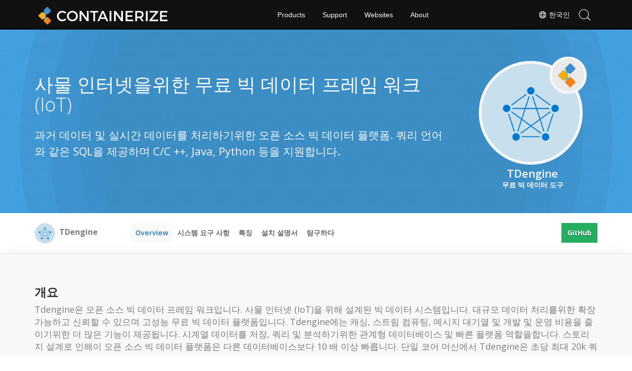

--- FILE ---
content_type: text/html
request_url: https://products.containerize.com/ko/big-data/tdengine/
body_size: 6309
content:
<!doctype html><html xmlns=http://www.w3.org/1999/xhtml xml:lang=en-gb lang=en-gb dir=ltr><head><meta charset=utf-8><meta name=keywords content="TDengine,big data framework,big data system,open source big data platform,free big data platform"><meta name=description content="Tdengine은 모든 유형의 데이터를 처리하기위한 무료 및 오픈 소스 빅 데이터 플랫폼입니다. Telegraf, Grafana, Matlab, R 및 기타 많은 도구와 쉽게 통합 할 수 있습니다."><meta name=robots content="index, follow"><script async src="https://www.googletagmanager.com/gtag/js?id=UA-131815777-1"></script>
<script>window.dataLayer=window.dataLayer||[];function gtag(){dataLayer.push(arguments)}gtag("js",new Date),gtag("config","UA-131815777-1")</script><meta name=generator content="containerize.com  | Home"><title>Tdengine | 오픈 소스 빅 데이터 프레임 워크로 데이터를 처리합니다</title><meta name=google-site-verification content="ygjod-oDSTljmOWxma-2fllJH-oOuX7mzeDhMjWMDKU"><meta name=viewport content="width=device-width,initial-scale=1,user-scalable=no"><link rel=apple-touch-icon sizes=180x180 href=/images/favicon/apple-touch-icon.png><link rel=icon type=image/png sizes=32x32 href=/images/favicon/favicon-32x32.png><link rel=icon type=image/png sizes=16x16 href=/images/favicon/favicon-16x16.png><link rel=mask-icon href=/images/favicon/templates/containerize/safari-pinned-tab.svg color=#5bbad5><link rel="shortcut icon" href=/images/favicon/templates/containerize/favicon.ico><meta name=msapplication-TileColor content="#2b5797"><meta name=msapplication-config content="/images/favicon/templates/containerize/browserconfig.xml"><meta name=theme-color content="#ffffff"><meta name=author content="Containerize"><meta name=baidu-site-verification content="4GkVEn1VeF"><meta name=msvalidate.01 content="BA85EC38D91EFF972C1FC07119E49C4C"><meta name=yandex-verification content="864918ffd1c67517"><link href=/css/AsposePtyLtdMenu.css?v3.0 rel=stylesheet type=text/css><link rel=stylesheet href="/css/bootstrap.css?v=331" type=text/css><link rel=stylesheet href="https://fonts.googleapis.com/css?family=Open+Sans:400,600,700" type=text/css><link rel=stylesheet href=/css/common.css?v1.0 type=text/css><link rel=stylesheet href=/css/containerize.css?v1.8 type=text/css><link rel=stylesheet href=/css/font-awesome.css type=text/css><style>.containerize .liveimage .rhs-fixed{position:static!important}.asposeptyltdcontent h3{text-align:center;padding:50px 30px 0;width:40%;display:table;margin:0 auto}.asposeptyltd .footerbottom{position:fixed;bottom:0}.footer2text p:first-letter{display:none!important}.topsearchboxdiv .fa.fa-search{background-image:url(/images/menu-icons.svg);background-size:26px 903.052px;background-position:2px 2px!important;background-repeat:no-repeat!important;background-color:#006bb0!important;border-radius:100%!important;font-size:16px;display:block}@media(max-width:1024px){.col-lg-2{width:16.66666667%}.col-lg-4{width:33.33333333%}.col-lg-2,.col-lg-4{float:left}}@media(max-width:768px){.col-lg-2{width:95%!important}.col-lg-4{width:95%!important}.asposeptyltdcontent h3{text-align:center;padding:50px 10px 0;width:100%;display:table;margin:0 auto}.asposeptyltdcontent{padding:0 20px 30px;text-align:center}}.static_header.header3.dynabicheader{background-image:url(//cms.admin.containerize.com/templates/dynabic/images/dynabicheader.jpg);background-size:cover;opacity:1;background-color:#000!important}.dynabiclogo .venturelogo a{background:url(//cms.admin.containerize.com/templates/containerize/images/containerize-logo.png)no-repeat;margin-top:5px}.asposeptyltd.dynabiclogo .productsrow2 .productbox h6{font-size:13px;line-height:26px}.lhs1{padding-top:0!important}.capitalize-title{text-transform:capitalize}@media(max-width:1024px){.topheader .menuitems{margin-left:0;height:inherit}.topheadermenus li:first-child a::after{display:none!important}}</style><script src=https://ajax.googleapis.com/ajax/libs/jquery/3.1.1/jquery.min.js></script>
<script src=/js/bootstrap.js type=text/javascript></script>
<script src=/js/highlight.site.pack.js></script>
<script>hljs.initHighlightingOnLoad()</script><script async src="https://pagead2.googlesyndication.com/pagead/js/adsbygoogle.js?client=ca-pub-5946266927584579" crossorigin=anonymous></script></head><body><div id=DynabicMenuInnerDiv></div><div id=content><div class="asposeptyltd containerize" id=singlepage><div id=DynabicMenuInnerDiv></div><style>div.col-lg-12 h2{font-size:40px;font-weight:700}</style><div class=item-page itemscope itemtype=https://schema.org/Article><meta itemprop=inLanguage content="en-GB"><div itemprop=articleBody><div class=siteContentPanel100w><div class="container-fluid header1 minify-header header3 tl fileformatproducheader" style=height:inherit><div class=container><div class="row pt-lg-5"><div class="col-md-3 tc padding0 pull-right order-lg-2 mt-4"><div class=Image><img class="totalimg lazyloaded" style=max-width:220px;min-width:220px!important;width:220px;height:220px!important src=/ko/big-data/tdengine/header_image.png width=320 alt="빅 데이터 프레임 워크" title="빅 데이터 프레임 워크"></div><h3 class=pr-h3>TDengine
<em>무료 빅 데이터 도구</em></h3></div><div class=col-md-9><h1>사물 인터넷을위한 무료 빅 데이터 프레임 워크 (IoT)</h1><h2 class=pr-h2>과거 데이터 및 실시간 데이터를 처리하기위한 오픈 소스 빅 데이터 플랫폼. 쿼리 언어와 같은 SQL을 제공하며 C/C ++, Java, Python 등을 지원합니다.</h2></div></div></div></div><div class="container-fluid sub-menu-container"><div id=sticky1 class=stickytopheight></div><div class=container><div class=row><div class="col-md-2 title2"><div class=imgblock><img class="lazyloaded bg-blue" src=/ko/big-data/tdengine/menu_image.png alt="빅 데이터 프레임 워크" title="빅 데이터 프레임 워크"></div><h4><span class="spanclass capitalize-title">TDengine</span></h4></div><div class=col-md-8><ul class="nav nav-pills mb-hide"><li><a class=active href=#overview>Overview</a></li><li><a href=#requirements>시스템 요구 사항</a></li><li><a href=#features>특징</a></li><li><a href=#installation>설치 설명서</a></li><li><a href=#explore>탐구하다</a></li></ul></div><div class="col-md-2 sub-rhs tr"><div class=btn-group><a class="btn btn-success" href=https://github.com/taosdata/TDengine>GitHub</a></div></div></div></div></div><div class="container-fluid diagram-tab-content bg-gray"><div class=row><div class=container><div class=cleartop></div><a id=overview class=anchor></a><h3 id=개요><strong>개요</strong></h3><p>Tdengine은 오픈 소스 빅 데이터 프레임 워크입니다. 사물 인터넷 (IoT)을 위해 설계된 빅 데이터 시스템입니다. 대규모 데이터 처리를위한 확장 가능하고 신뢰할 수 있으며 고성능 무료 빅 데이터 플랫폼입니다. Tdengine에는 캐싱, 스트림 컴퓨팅, 메시지 대기열 및 개발 및 운영 비용을 줄이기위한 더 많은 기능이 제공됩니다. 시계열 데이터를 저장, 쿼리 및 분석하기위한 관계형 데이터베이스 및 빠른 플랫폼 역할을합니다. 스토리지 설계로 인해이 오픈 소스 빅 데이터 플랫폼은 다른 데이터베이스보다 10 배 이상 빠릅니다. 단일 코어 머신에서 Tdengine은 초당 최대 20k 쿼리를 처리하고 초당 최대 1 천만 개의 데이터 포인트를 검색 할 수 있습니다.
TDENGINE은 회사가 TDENGINE SHELL, PYTHON, R 또는 MATLAB을 사용하여 임시 쿼리 또는 분석을 수행 할 수있는 강력한 데이터 분석 도구를 제공합니다. 개발자는 신속하게 설치하고 실행할 수 있습니다. 또한 다른 종속성은 없습니다. 또한 표준 SQL은 C/C ++, Java, Python, Go, Restful 및 Node.js를 포함한 커넥터와 함께 사용할 수 있습니다. 이 빅 데이터 프레임 워크는 Telegraf, Grafana, Matlab, R MQTT, OPC, Hadoop, Spark 등을 포함한 단일 코드 라인없이 다른 도구와 쉽게 통합 할 수 있습니다. Tdengine은 C, Python, Java로 개발되었으며 개발 및 배포에 관한 모든 문서가 함께 제공됩니다. 이 오픈 소스 빅 데이터 플랫폼의 라이센스는 AGPL-3.0입니다.</p></div></div></div><div class="container-fluid features-section bg-gray singleproduct"><div class=row><div class=container><div class=col-lg-12><a id=requirements class=anchor></a><h3 id=시스템-요구-사항><strong>시스템 요구 사항</strong></h3><p>tdengine을 설치하려면 다음과 같은 소프트웨어가 있어야합니다.
-Java 8 이상</p></div><div class=col-lg-12><a id=features class=anchor></a><h3 id=특징><strong>특징</strong></h3><p>다음은 tdengine의 주요 기능입니다.</p><ul><li>무료 및 오픈 소스</li><li>강력한 데이터 분석</li><li>다른 도구와 통합을 지원합니다</li><li>삽입/쿼리 속도에서 10 배 빠릅니다</li><li>시계열 데이터를위한 전체 스택</li><li>덜 컴퓨팅 리소스를 소비합니다</li><li>사물 인터넷 최적화 (IoT)</li><li>스트림 컴퓨팅</li><li>메시지 대기</li><li>비용 효율적입니다</li></ul></div><div class=col-lg-12><a id=installation class=anchor></a><h3 id=설치><strong>설치</strong></h3><h4 id=ubuntu에서-snap-store를-사용하여-설치합니다>Ubuntu에서 Snap Store를 사용하여 설치합니다</h4><p>Ubuntu 16.04 이상을 실행하는 경우 SNAP가 이미 설치되어 있습니다. 그러나 아래 명령으로 Ubuntu 14.04에 설치할 수 있습니다.</p><pre tabindex=0><code>$ sudo apt install snapd
</code></pre><p>다음 명령을 실행하여 tdengine을 설치하십시오.</p><pre tabindex=0><code>$ sudo snap install tdengine
</code></pre><h4 id=우분투에-설치>우분투에 설치</h4><p>다운로드 <strong>tdengine-server-2.1.1.0-linux-x64.deb</strong> <a href=https://www.taosdata.com/en/getting-started/>https://www.taosdata.com/en/getting-started/</a>에서 파일.
다음 명령을 실행하여 tdengine을 설치하십시오.</p><pre tabindex=0><code>$ sudo dpkg -i TDengine-server-2.1.1.0-Linux-x64.deb
$ sudo apt-get install -f
</code></pre><p>Tdengine 서비스를 시작하십시오.</p><pre tabindex=0><code>$ sudo systemctl start taosd
</code></pre><p>tdengine 쉘을 시작하는 명령.</p><pre tabindex=0><code>$ taos
</code></pre></div><div class=col-lg-12><a id=explore class=anchor></a><h3 id=탐구하다><strong>탐구하다</strong></h3><p>다음 링크를 찾을 수 있습니다.</p><p>-<a href=https://blog.containerize.com/2021/05/21/top-5-open-source-big-data-tools-in-2021/>2021 년 상위 5 개 오픈 소스 빅 데이터 도구</a></p></div></div></div></div></div></div></div></div></div><div id=back-top><a class=backtop style=cursor:pointer;display:none>&nbsp;</a></div><div id=DynabicMenuFooter></div><div class=lang-selector id=locale style=display:none!important><a><em class="flag-ko flag-24"></em>&nbsp;한국인</a></div><div class="modal fade lanpopup" id=langModal tabindex=-1 aria-labelledby=langModalLabel data-nosnippet aria-modal=true role=dialog style=display:none><div class="modal-dialog modal-dialog-centered modal-lg"><div class=modal-content style=background-color:#343a40><a class=lang-close id=lang-close><img src=https://www.aspose.com/images/common/close.svg width=14 height=14 alt=Close></em></a><div class=modal-body><div class=rowbox><div class="col langbox"><a href=https://products.containerize.com/big-data/tdengine/ data-title=En class=langmenu><span><em class="flag-us flag-24"></em>&nbsp;English</span></a></div><div class="col langbox"><a href=https://products.containerize.com/de/big-data/tdengine/ data-title=De class=langmenu><span><em class="flag-de flag-24"></em>&nbsp;Deutsch</span></a></div><div class="col langbox"><a href=https://products.containerize.com/fr/big-data/tdengine/ data-title=Fr class=langmenu><span><em class="flag-fr flag-24"></em>&nbsp;Français</span></a></div><div class="col langbox"><a href=https://products.containerize.com/ru/big-data/tdengine/ data-title=Ru class=langmenu><span><em class="flag-ru flag-24"></em>&nbsp;Русский</span></a></div><div class="col langbox"><a href=https://products.containerize.com/zh/big-data/tdengine/ data-title=Zh class=langmenu><span><em class="flag-cn flag-24"></em>&nbsp;简体中文</span></a></div><div class="col langbox"><a href=https://products.containerize.com/ja/big-data/tdengine/ data-title=Ja class=langmenu><span><em class="flag-jp flag-24"></em>&nbsp;日本</span></a></div><div class="col langbox"><a href=https://products.containerize.com/pt/big-data/tdengine/ data-title=Pt class=langmenu><span><em class="flag-pt flag-24"></em>&nbsp;Português</span></a></div><div class="col langbox"><a href=https://products.containerize.com/el/big-data/tdengine/ data-title=El class=langmenu><span><em class="flag-gr flag-24"></em>&nbsp;Ελληνικά</span></a></div><div class="col langbox"><a href=https://products.containerize.com/es/big-data/tdengine/ data-title=Es class=langmenu><span><em class="flag-es flag-24"></em>&nbsp;Español</span></a></div><div class="col langbox"><a href=https://products.containerize.com/id/big-data/tdengine/ data-title=Id class=langmenu><span><em class="flag-id flag-24"></em>&nbsp;Indonesia</span></a></div><div class="col langbox"><a href=https://products.containerize.com/tr/big-data/tdengine/ data-title=Tr class=langmenu><span><em class="flag-tr flag-24"></em>&nbsp;Türkçe</span></a></div><div class="col langbox"><a href=https://products.containerize.com/hi/big-data/tdengine/ data-title=Hi class=langmenu><span><em class="flag-hi flag-24"></em>&nbsp;हिन्दी</span></a></div><div class="col langbox"><a href=https://products.containerize.com/it/big-data/tdengine/ data-title=It class=langmenu><span><em class="flag-it flag-24"></em>&nbsp;Italiano</span></a></div><div class="col langbox"><a href=https://products.containerize.com/fa/big-data/tdengine/ data-title=Fa class=langmenu><span><em class="flag-fa flag-24"></em>&nbsp;فارسی</span></a></div><div class="col langbox"><a href=https://products.containerize.com/nl/big-data/tdengine/ data-title=Nl class=langmenu><span><em class="flag-nl flag-24"></em>&nbsp;Nederlands</span></a></div><div class="col langbox"><a href=https://products.containerize.com/lt/big-data/tdengine/ data-title=Lt class=langmenu><span><em class="flag-lt flag-24"></em>&nbsp;Latviski</span></a></div><div class="col langbox"><a href=https://products.containerize.com/sv/big-data/tdengine/ data-title=Sv class=langmenu><span><em class="flag-sv flag-24"></em>&nbsp;Svenska</span></a></div><div class="col langbox"><a href=https://products.containerize.com/hu/big-data/tdengine/ data-title=Hu class=langmenu><span><em class="flag-hu flag-24"></em>&nbsp;Magyar</span></a></div><div class="col langbox"><a href=https://products.containerize.com/pl/big-data/tdengine/ data-title=Pl class=langmenu><span><em class="flag-pl flag-24"></em>&nbsp;Polski</span></a></div><div class="col langbox"><a href=https://products.containerize.com/cs/big-data/tdengine/ data-title=Cs class=langmenu><span><em class="flag-cs flag-24"></em>&nbsp;čeština</span></a></div><div class="col langbox"><a href=https://products.containerize.com/vi/big-data/tdengine/ data-title=Vi class=langmenu><span><em class="flag-vi flag-24"></em>&nbsp;Tiếng Việt</span></a></div></div></div></div></div></div></div><script defer>const langshowpop=document.getElementById("locale"),langhidepop=document.getElementById("lang-close");langshowpop.addEventListener("click",addClass,!1),langhidepop.addEventListener("click",removeClass,!1);function addClass(){var e=document.querySelector(".lanpopup");e.classList.toggle("show")}function removeClass(){var e=document.querySelector(".lanpopup");e.classList.remove("show")}</script><script defer>const observer=new MutationObserver((e,t)=>{const n=document.getElementById("DynabicMenuUserControls");if(n){const e=document.getElementById("locale");n.prepend(e),e.setAttribute("id","localswitch"),e.setAttribute("style","visibility:visible"),t.disconnect();return}});observer.observe(document,{childList:!0,subtree:!0})</script><link rel=stylesheet href=https://www.fileformat.com/css/locale.min.css><script>(function(e,t,n,s,o,i,a){e.ContainerizeMenuObject=o,e[o]=e[o]||function(){(e[o].q=e[o].q||[]).push(arguments)},e[o].l=1*new Date,i=t.createElement(n),a=t.getElementsByTagName(n)[0],i.async=1,i.src=s,a.parentNode.append(i)})(window,document,"script","https://menu-new.containerize.com/scripts/engine.min.js?v=1.0.1","containerize-ko")</script><script>$(document).ready(function(){$(".carousel").carousel({interval:!1}),$(".siteTop_ContentContainer").find("button").click(function(){$("#navbar-button").toggleClass("topbutton"),updatePricing()})})</script><script>$(function(){$('a[href*="#"]:not([href="#"])').click(function(){if(location.pathname.replace(/^\//,"")==this.pathname.replace(/^\//,"")&&location.hostname==this.hostname){var e=$(this.hash),e=e.length?e:$("[name="+this.hash.slice(1)+"]");if(e.length)return $("html, body").animate({scrollTop:e.offset().top},1e3),!1}})})</script><script>$(document).ready(function(){$(window).scroll(function(){$(this).scrollTop()>150?$(".backtop").fadeIn():$(".backtop").fadeOut()}),$(".backtop").click(function(){return $("html, body").animate({scrollTop:0},600),!1})})</script><script>$(document).ready(function(){var e,t,n=$(".stickytop");$(".sub-menu-container").prepend('<div id="sticky'+(n.length+1)+'" class="stickytopheight">&nbsp;</div>'),t=$(".stickytopheight").offset().top,e=function(){var e=$(window).scrollTop();e>t?($(".sub-menu-container").addClass("stickysubmenu"),$(".content2").addClass("pd88"),$(".rhs-menu .rhs-box ").addClass("rhs-fixed")):($(".sub-menu-container").removeClass("stickysubmenu"),$(".content2").removeClass("pd88"),$(".rhs-menu .rhs-box ").removeClass("rhs-fixed"))},e(),$(window).scroll(function(){e()})})</script><script>$(function(){$(".nav-center li a").on("click",function(){$(".nav-center li a.activetab").removeClass("activetab"),$(this).addClass("activetab")})})</script><script>$(document).ready(function(){/Android|webOS|iPhone|iPad|iPod|BlackBerry|IEMobile|Opera Mini/i.test(navigator.userAgent)&&$(".mobileanchor").attr("href","#")})</script><script>$(window).scroll(function(){var e=$(window).scrollTop();e>=100?$(".anchor").each(function(t){$(this).position().top<=e+170&&($(".nav a.active").removeClass("active"),$(".nav a").eq(t).addClass("active"))}):($(".nav a.active").removeClass("active"),$(".nav a:first").addClass("active"))}).scroll(),$(".profuctfamilyrhs .api-link a").click(function(){$(this).hasClass("activeurl")?$(".profuctfamilyrhs .api-link a").removeClass("activeurl"):($(".profuctfamilyrhs .api-link a").removeClass("activeurl"),$(this).addClass("activeurl"))})</script></body></html>

--- FILE ---
content_type: text/html; charset=utf-8
request_url: https://www.google.com/recaptcha/api2/aframe
body_size: 265
content:
<!DOCTYPE HTML><html><head><meta http-equiv="content-type" content="text/html; charset=UTF-8"></head><body><script nonce="2Do_Q7sbvypsYUWdapCP6g">/** Anti-fraud and anti-abuse applications only. See google.com/recaptcha */ try{var clients={'sodar':'https://pagead2.googlesyndication.com/pagead/sodar?'};window.addEventListener("message",function(a){try{if(a.source===window.parent){var b=JSON.parse(a.data);var c=clients[b['id']];if(c){var d=document.createElement('img');d.src=c+b['params']+'&rc='+(localStorage.getItem("rc::a")?sessionStorage.getItem("rc::b"):"");window.document.body.appendChild(d);sessionStorage.setItem("rc::e",parseInt(sessionStorage.getItem("rc::e")||0)+1);localStorage.setItem("rc::h",'1768937969909');}}}catch(b){}});window.parent.postMessage("_grecaptcha_ready", "*");}catch(b){}</script></body></html>

--- FILE ---
content_type: text/css
request_url: https://products.containerize.com/css/common.css?v1.0
body_size: 23754
content:
@import "https://fonts.googleapis.com/css?family=Open+Sans:300,300i,400,400i,700,700i";.siteTop{position:fixed;top:0;z-index:9999}.siteTop a,.siteTop a:focus,.siteTop a:hover{transition:all 0s ease}.siteTop h1{margin-top:0;margin-bottom:0}.ourVenture-Button{transition:all 0s ease!important}.siteFooter h6.followus{color:#fca700}.siteFooter h6 a:hover{color:#ccc;text-decoration:underline}#UserNameLink,.backtop,.backtop:hover,.casestudy p a,.panel-container2 a:hover,.productbox a,.productbox a:hover,a,a:focus,a:hover{text-decoration:none}.siteFooter h6{font-family:Arial,Verdana,Tahoma;text-transform:capitalize;float:left;margin:15px 0 10px;font-size:13px;color:#ccc;padding:4px 7px;background:#1b1b1b;font-weight:700;line-height:15px}.siteFooter li a{font-family:Arial,Verdana,Tahoma}.col-lg-4 .productbox ul{min-height:auto!important}.productbox h6{min-height:55px!important}.productbox h4 a{color:#000}.bg-blue.statscount h3{color:#fefefe}.bg-blue.statscount span{color:#ddd}@media (min-width:0px) and (max-width:640px){.siteFooter,.siteTop{min-width:inherit!important}.home .col-lg-1,.home .col-lg-10,.home .col-lg-11,.home .col-lg-12,.home .col-lg-2,.home .col-lg-3,.home .col-lg-4,.home .col-lg-5,.home .col-lg-6,.home .col-lg-7,.home .col-lg-8,.home .col-lg-9,.home .col-md-1,.home .col-md-10,.home .col-md-11,.home .col-md-12,.home .col-md-2,.home .col-md-3,.home .col-md-4,.home .col-md-5,.home .col-md-6,.home .col-md-7,.home .col-md-8,.home .col-md-9,.home .col-sm-1,.home .col-sm-10,.home .col-sm-11,.home .col-sm-12,.home .col-sm-2,.home .col-sm-3,.home .col-sm-4,.home .col-sm-5,.home .col-sm-6,.home .col-sm-7,.home .col-sm-8,.home .col-sm-9,.home .col-xs-1,.home .col-xs-10,.home .col-xs-11,.home .col-xs-12,.home .col-xs-2,.home .col-xs-3,.home .col-xs-4,.home .col-xs-5,.home .col-xs-6,.home .col-xs-7,.home .col-xs-8,.home .col-xs-9{padding-right:15px;padding-left:15px;text-align:center}.siteTop .siteTop_ContentContainer,ul.sitenavPanel_ContentContainer{width:100%!important;margin:0!important;padding:0!important}#sitenavPanel{margin:0;clear:both;width:100%;padding:0;background-color:#333;height:inherit;max-height:450px;overflow:visible;z-index:9999999999}#sitenavPanel div a{display:inline-block;color:#fff!important;line-height:45px;border:0 solid #fff}.ourVenture-Button{display:none}.navbar-toggle .icon-bar{background:#888}.navbar-toggle{background:#333;margin:0 0 0 5px;min-height:60px;padding:0 15px;border-radius:0}.navbar-toggle.focus{background:#181818}#sitenavPanel div:hover{background:0 0!important}.navbar-collapse li,.navbar-collapse li a,.navbar-collapse li>a:hover{background-color:transparent!important}.feedbackButton{right:0;margin-top:300px}.IIColumnLeftWide .columnLeftWide,.IIColumnLeftWide .columnRightWide,.IIColumnLeftWide ul,.IIColumnLeftWide ul li ul,.IIColumnLeftWide ul li ul li,.IIColumnLeftWide ul li ul li.bottom,.columnLeftWide ul li:nth-child(2),.columnLeftWide ul li:nth-child(3),.columnRightWide ul li:nth-child(1),.columnRightWide ul li:nth-child(2),.columnRightWide ul li:nth-child(3),.siteFooterBottom .footerBottomContainer,.siteFooterTop,.siteFooterTop .footerTopContainer{width:100%!important}.siteFooterTop{background:#222!important}.IIColumnLeftWide ul li,.columnRightWide ul li{padding:0!important;width:100%!important}.livechatPanel{display:none!important}.siteFooterBottom .footerBottomContainer p{width:100%;text-align:center}.IIColumnLeftWide ul li:first-child,.IIColumnLeftWide ul li:nth-child(2),.IIColumnLeftWide ul li:nth-child(3),.columnRightWide ul li:first-child,.columnRightWide ul li:nth-child(2),.columnRightWide ul li:nth-child(3){width:100%!important;min-width:100%!important}.siteFooter ul h6{clear:both;display:inline}body{-webkit-touch-callout:none!important}a{-webkit-user-select:none!important}#userControls div#_ctl0_Header_CurrentUserLink1___LoginLink:hover{padding:0!important}.IIColumnLeftWide{width:90%!important;padding:0 15px!important}.topbutton .icon-bar:nth-child(2){transform:rotate(45deg);padding-left:10px;left:0;top:5px;transition:.3s all ease-in-out}.topbutton .icon-bar:nth-child(3){display:none}.topbutton .icon-bar:nth-child(4){transform:rotate(-45deg);padding-right:10px;left:0;transition:.3s all ease-in-out;margin-top:-2px}.navbar-toggle .icon-bar{transform:rotate(0);padding:0;left:0;display:block;top:0;transition:.3s all ease-in-out;margin-top:4px}.statscount h3{font-size:40px}.logo{background:url(/templates/aspose/App_Themes/V3/images/header.png) 10px 5px no-repeat;background-size:169%}}@media (min-width:640px) and (max-width:1024px){.siteFooter,.siteTop{min-width:inherit!important}ul.sitenavPanel_ContentContainer.sitenavPanel_menuContainer:first-child{margin-left:2.5em!important}.siteTop h1{margin-left:10px}.siteTop .siteTop_ContentContainer,ul.sitenavPanel_ContentContainer{width:auto!important;margin:0!important;padding:0!important}#sitenavPanel{margin:0;clear:both;width:100%;padding:0;background-color:#333;height:inherit;max-height:450px;overflow:visible;z-index:9999999999}#sitenavPanel div a{display:inline-block;color:#fff!important;line-height:45px;border:0 solid #fff}.ourVenture-Button{display:none}.navbar-toggle .icon-bar{background:#888}.navbar-toggle{background:#333;margin:0 0 0 10px;min-height:60px;padding:0 20px;border-radius:0}.navbar-toggle.focus{background:#181818}#sitenavPanel div:hover{background:0 0!important}.navbar-collapse li,.navbar-collapse li a,.navbar-collapse li>a:hover{background-color:transparent!important}.feedbackButton{margin-top:300px}.IIColumnLeftWide,.IIColumnLeftWide .columnLeftWide,.IIColumnLeftWide .columnRightWide,.IIColumnLeftWide ul,.IIColumnLeftWide ul li ul,.IIColumnLeftWide ul li ul li,.IIColumnLeftWide ul li ul li.bottom,.columnLeftWide ul li:nth-child(2),.columnLeftWide ul li:nth-child(3),.columnRightWide ul li:nth-child(1),.columnRightWide ul li:nth-child(2),.columnRightWide ul li:nth-child(3),.siteFooterBottom .footerBottomContainer,.siteFooterTop,.siteFooterTop .footerTopContainer{width:100%!important}.siteFooterTop{background:#222!important}.IIColumnLeftWide ul li:first-child,.IIColumnLeftWide ul li:nth-child(2),.IIColumnLeftWide ul li:nth-child(3),.columnRightWide ul li:first-child,.columnRightWide ul li:nth-child(2),.columnRightWide ul li:nth-child(3){width:28%!important}.IIColumnLeftWide ul li ul li,.columnRightWide ul ul li li{min-width:100%!important;width:100%!important}.IIColumnLeftWide ul li,.columnRightWide ul li{padding:0 15px!important}.livechatPanel{display:none!important}.siteFooterBottom .footerBottomContainer p{width:100%;text-align:center}#userControls div#_ctl0_Header_CurrentUserLink1___LoginLink:hover{padding:0!important}.topbutton .icon-bar:nth-child(2){transform:rotate(45deg);padding-left:10px;left:0;top:5px;transition:.3s all ease-in-out}.topbutton .icon-bar:nth-child(3){display:none}.topbutton .icon-bar:nth-child(4){transform:rotate(-45deg);padding-right:10px;left:0;transition:.3s all ease-in-out;margin-top:-2px}.navbar-toggle .icon-bar{transform:rotate(0);padding:0;left:0;display:block;top:0;transition:.3s all ease-in-out;margin-top:4px}}.productbox,.productbox:hover,a,a:hover{transition:all .3s ease}iframe[name=google_conversion_frame]{display:none}#_ctl0_Header_CurrentUserLink1___UserNameLink{color:#fff!important;text-transform:capitalize;background:0 0!important}.log-success ul li.tc{padding:10px}.navbar-default{background-color:rgba(0,0,0,.8);border-color:#e7e7e7}.navbar{position:fixed;min-height:60px;margin-bottom:0;border:1px solid transparent;z-index:99999}.navbar-brand{float:left;height:60px;line-height:60px;padding:0 15px;font-size:14px}.navbar-nav{margin-top:5px!important}.productsrow2 .productbox{padding:20px 0;width:auto}.productsrow2 .productbox .product-urls{margin-top:15px;color:#ccc}.productsrow2 .productbox .btn-link{clear:none;display:inline-block}.productsrow2 .productbox h6{padding:0 15px}.productsrow2 .productbox ul{margin:5px auto 10px;list-style-type:none;clear:both;display:block;float:left;text-align:center;padding:0 30px;width:100%;min-height:95px}.minheigh-auto{min-height:40px!important;padding:0 20px!important}.productsrow2 .productbox ul li{width:35px;display:inline-block;margin:5px 0}.productsrow2 .productbox ul li .product-ico{width:36px;height:36px;display:inline-block}.product-ico img{width:32px;border:0 solid #fff;outline:0}.bg-gray-e3{background:#e3e3e3;padding:70px 0}.bg-gray-e3 .btn-primary.whitebg{padding:10px 30px;font-size:13px}.bg-white.statscount{background:#fff}.static_header{color:#fff;text-align:center;padding-bottom:50px;min-height:520px;margin-top:-20px}.static_header h1{font-size:85px;font-weight:bolder;margin-top:200px;text-transform:capitalize;letter-spacing:-5px}.static_header h4{font-family:'Titillium Web',sans-serif;font-size:26px;font-weight:600}.static_header .btn-danger{width:280px;height:52px;border-radius:0;line-height:27px;margin-top:20px;font-family:'Open Sans',sans-serif;font-size:20px;font-weight:600}.productbox{width:250px;min-height:220px;border:1px solid #c2c2c2;text-align:center;padding:30px;color:#000}.productbox:hover{border:1px solid silver}.asposefor{font-size:14px}.productbox h4{font-size:32px;font-weight:700;margin-top:0;letter-spacing:-2px}.productbox h6{margin:15px 0;line-height:18px;font-weight:400}.productbox .btn-primary{border-radius:0;font-size:13px}.productbox .btn-link{clear:both;display:block;font-family:'Titillium Web',sans-serif;font-size:13px;margin-top:5px}.btn-primary{color:#fff;background-color:#1a89d0;border:0 solid #fff}.productsrow{padding-top:85px;padding-bottom:85px}.btn-primary.whitebg{border-radius:0;background:0 0;border:1px solid #1a89d0;color:#1a89d0;font-weight:600;padding-left:50px;padding-right:50px}.centerbutton{width:100%;clear:both;display:block;float:left;text-align:center;margin-top:60px}.statscount{min-height:180px;background:url(/templates/aspose/App_Themes/V3/images/bg/tile-gray.png) center center #ededed;padding:50px 0}.statscount h3{font-size:60px;color:#000;text-align:center;margin:0;font-weight:400}.statscount span{font-size:14px;color:#999;text-transform:uppercase;width:200px;text-align:center;display:block;margin:0 auto;font-weight:700}.gr-margin{margin-top:85px!important;padding-top:0!important}.hp-customers h2{color:#000!important;font-size:40px!important;font-weight:600!important;margin:0!important}.hp-customers small{color:#000!important;font-size:16px!important}.customerslogo .row{margin-bottom:50px}.bg-blue{background:#006bb0}.bg-blue .hp-testi h2{color:#fff;font-size:40px;font-weight:600}.bg-blue .hp-testi small{color:#fff;font-size:16px}.bg-blue .hp-testi .row .col-md-5 p{font-style:italic;color:#fff;font-size:16px}.bg-blue .hp-testi .row .col-md-5 h4{font-style:normal;color:#fff;font-weight:600;font-size:16px;margin-top:30px}.bg-blue .hp-testi .row .col-md-5 h4 span{font-weight:100;font-size:13px;margin-left:5px}.bg-blue .hp-testi .row .col-md-5 small{color:#fff;font-size:16px}.star-ico{background-image:url(/templates/aspose/App_Themes/V3/images/icons/star-icons.png);width:100px;height:20px;background-position:0 0;background-repeat:no-repeat;clear:both;display:block;margin:10px auto 0}.fivestar-ico{background-position:0 -32px!important}.btn-primary.whiteborder{border-radius:0;background:0 0;border:1px solid #fff;color:#fff;font-weight:600;padding-left:50px;padding-right:50px}.footer,.footer1{border-bottom:0 solid #142238}.btn-primary.whitebg:hover{background:#1a89d0;color:#fff}.btn-primary.whiteborder:hover{background:#fff;color:#1a89d0}.hp-cases h2{color:#000!important;font-size:40px!important;font-weight:600!important;margin:0!important}.hp-cases small{color:#000!important;font-size:16px!important}.hp-cases img{background:#bcbcbc;border-radius:6px}.hp-cases img[alt=Oracle]{background:#d01f25}.hp-cases img[alt=Lulu]{background:#f89516}.hp-cases img[alt=Ubisoft]{background:#424886}.hp-cases img[alt=redgate]{background:#373737}.casestudy{margin-top:50px}.casestudy p{font-size:16px;margin:25px 0;min-height:65px}.casestudy p a{font-weight:600;color:#000}.spacer{margin-bottom:65px}.footer{font-size:13px;background:#080a06}.footer1{padding-bottom:40px}.footer1 H3{color:#fff;border-bottom:0 solid #416b92;font-size:16px;padding:5px 0;margin-top:30px;font-family:'Merriweather Sans',sans-serif}.footer1 a{line-height:30px;color:#646464;padding:0!important;font-size:13px}.footer1 a:hover{color:#fff}.footer2{background:#282828;border:0 solid #fff!important;width:100%;float:left;font-size:12px}.news-blog{border-top:1px solid #e4e4e4;position:relative;text-align:center;background:#ededed;padding:85px 0}.news-blog h2{color:#000!important;font-size:40px!important;font-weight:600!important;margin:0 0 35px!important}.news-blog small{color:#000!important;font-size:16px!important;display:block;clear:both;margin-top:10px}.white_bg{background:#fff;border:1px solid #d7d7d7;padding:60px 20px}.news-blog h3{font-size:16px;font-weight:600;text-align:left;line-height:24px}.news-blog p{font-size:13px;text-align:left}.leftborder{border-left:1px solid #d7d7d7;padding-left:40px}.news-blog a{color:#000}.news-blog a:hover{color:#1a89d0}.timer{font-style:normal}.btopline{border-top:1px solid #c2c2c2}.smallspacer{margin-bottom:15px}.w155px{width:155px}userSubmenu nav navbar-nav navbar-right login1{position:relative;z-index:99999}#linkID:hover #boxID{visibility:visible;-webkit-transition:all .4s ease-in-out;-moz-transition:all .4s ease-in-out;-o-transition:all .4s ease-in-out;transition:all .4s ease-in-out;opacity:1;margin-top:12px}#linkID #boxID,.searchli:hover .searchul{-webkit-transition:all .4s ease-in-out;-moz-transition:all .4s ease-in-out;-o-transition:all .4s ease-in-out}#linkID #boxID{visibility:hidden;transition:all .4s ease-in-out;opacity:0;display:block;margin-top:30px}.log-success ul li a#UserNameLink{max-width:400px;overflow:hidden}@media (max-width:1024px) and (min-width:0px){.asposeclouheader .spacerblank img{width:100%}.static_header .btn-danger{display:table;margin:20px auto}.siteTop{top:-1px!important}#sitenavPanel div a.mobileanchor:hover{color:#1a89d0!important}.h6,.siteFooter li a,h6{font-size:18px!important}.IIColumnLeftWide ul li ul li a{font-size:16px!important;line-height:20px!important}.siteFooterBottom{background:#000!important}#_ctl0_Header_CurrentUserLink1___UserNameLink,#_ctl0_Header_CurrentUserLink1___UserNameLink:hover{color:#fff;text-transform:capitalize;background:0 0}#linkID{width:100%!important}#linkID:hover #boxID{opacity:1!important;visibility:visible!important}#linkID #boxID{width:70%!important;margin:0!important;color:#333!important}.log-success ul li.h10px,.log-success ul li:first-child{display:none!important}.log-success ul li.borderbottom{border:0 solid #fff!important;background-color:#333!important;color:#fff!important;padding:10px 15px!important;margin:0!important}.log-success ul li a#UserNameLink{color:#fff!important;padding:0!important;margin:0!important;background:0 0!important}.log-success ul li.tc{border:0 solid #fff!important;background-color:#333!important;color:#fff!important;padding:0 20px!important;margin:0!important}.log-success ul li.tc a{color:#fff!important}.log-success ul li.tc a:hover{color:#333!important}}@media (max-width:1199px) and (min-width:1024px){.navbar-nav{margin-left:0!important}.productsrow .col-lg-3,.productsrow .col-lg-4{width:49%;display:inline-block;clear:none;margin:0 0 30px}.productsrow .productbox{width:100%}.col-xs-6{width:33.3%}.casestudies,.statscount .statsbox{width:49%;display:inline-block;clear:none}.productsrow .col-lg-12.smallspacer{display:none!important}.statscount .statsbox{margin:0 0 30px}.static_header h1{font-size:50px;letter-spacing:-2px}.static_header h4{font-family:'Titillium Web',sans-serif;font-size:20px;font-weight:600}.productsrow{padding:30px 0!important}.centerbutton{margin:15px 0}.col-xs-6{padding:0}.casestudies{margin:0 0 80px}.casestudy p{min-height:45px}.spacer{display:none}.footer1 h3::after{color:#222}}@media (max-width:1024px) and (min-width:640px){.navbar-toggle{display:block}.row{margin-right:0!important;margin-left:0!important}.productsrow .col-lg-3,.productsrow .col-lg-4{width:49%;display:inline-block;clear:none;margin:0 0 30px}.productsrow .productbox{width:100%}.col-xs-6{width:33.3%}.casestudies,.statscount .statsbox{width:49%;display:inline-block;clear:none}.statscount .statsbox{margin:0 0 30px}.static_header h1{font-size:50px;letter-spacing:-2px}.static_header h4{font-family:'Titillium Web',sans-serif;font-size:20px;font-weight:600}.productsrow{padding:30px 0!important}.centerbutton{margin:15px 0}.col-xs-6{padding:0}.casestudies{margin:0 0 80px}.col-lg-12.smallspacer,.spacer{display:none}.leftborder{border:0 solid #fff;padding:0 15px}.footer .col-lg-1,.footer .col-lg-10,.footer .col-lg-11,.footer .col-lg-12,.footer .col-lg-2,.footer .col-lg-3,.footer .col-lg-4,.footer .col-lg-5,.footer .col-lg-6,.footer .col-lg-7,.footer .col-lg-8,.footer .col-lg-9,.footer .col-md-1,.footer .col-md-10,.footer .col-md-11,.footer .col-md-12,.footer .col-md-2,.footer .col-md-3,.footer .col-md-4,.footer .col-md-5,.footer .col-md-6,.footer .col-md-7,.footer .col-md-8,.footer .col-md-9,.footer .col-sm-1,.footer .col-sm-10,.footer .col-sm-11,.footer .col-sm-12,.footer .col-sm-2,.footer .col-sm-3,.footer .col-sm-4,.footer .col-sm-5,.footer .col-sm-6,.footer .col-sm-7,.footer .col-sm-8,.footer .col-sm-9,.footer .col-xs-1,.footer .col-xs-10,.footer .col-xs-11,.footer .col-xs-12,.footer .col-xs-2,.footer .col-xs-3,.footer .col-xs-4,.footer .col-xs-5,.footer .col-xs-6,.footer .col-xs-7,.footer .col-xs-8,.footer .col-xs-9{padding-left:0;padding-right:0}.white_bg{padding:15px 0}.blog-news{border-bottom:1px solid #f7f7f7;padding-bottom:10px}.leftborder .blog-news:last-child{border-bottom:0 solid #f7f7f7;padding-bottom:10px}.footer1 h3::after{color:#222}}@media (max-width:640px) and (min-width:0px){ul.sitenavPanel_ContentContainer li:hover ul{margin-top:5px!important}ul.sitenavPanel_ContentContainer{min-width:100%;max-width:100%}.livechatPanel{display:none}.casestudies,.statscount .statsbox{display:inline-block;clear:none;width:100%}.bg-blue .hp-testi h2,.hp-cases h2,.hp-customers h2{font-size:30px!important}.static_header{background:url(/templates/aspose/App_Themes/V3/images/bg/staticheader.jpg) right top no-repeat #fff;min-height:inherit!important}.row{margin-right:0!important;margin-left:0!important}.productsrow .col-lg-3,.productsrow .col-lg-4{width:100%;display:inline-block;clear:none;margin:0 0 30px}.productsrow .productbox{width:100%}.btn-primary{font-size:14px!important}.customerslogo .row{margin:0!important}.statscount .statsbox{margin:0 0 30px}.static_header h1{font-size:35px;letter-spacing:-2px}.static_header h4{font-family:'Titillium Web',sans-serif;font-size:16px!important;font-weight:600}.productsrow{padding:30px 0!important}.centerbutton{margin:15px 0}.customerslogo .col-xs-6{padding:0}.casestudies .tc{margin-bottom:65px}.casestudies{margin:0 0 30px}.smallspacer,.spacer{display:none}.leftborder{border:0 solid #fff;padding:0 15px}.white_bg{padding:15px 0}.customerslogo{padding-bottom:55px}.static_header h1{margin-top:50%}.hp-customers img,.static_header .btn-danger{width:100%}.blog-news{border-bottom:1px solid #f7f7f7;padding-bottom:10px}.leftborder .blog-news:last-child{border-bottom:0 solid #f7f7f7;padding-bottom:10px}.searchbtn span.glyphicon-circle-arrow-right{margin:9px 0!important}.searchul #siteSearchTextBox{width:78%}.static_header .btn-danger{font-size:16px}.gr-margin{margin-top:45px!important}.footer .col-lg-1,.footer .col-lg-10,.footer .col-lg-11,.footer .col-lg-12,.footer .col-lg-2,.footer .col-lg-3,.footer .col-lg-4,.footer .col-lg-5,.footer .col-lg-6,.footer .col-lg-7,.footer .col-lg-8,.footer .col-lg-9,.footer .col-md-1,.footer .col-md-10,.footer .col-md-11,.footer .col-md-12,.footer .col-md-2,.footer .col-md-3,.footer .col-md-4,.footer .col-md-5,.footer .col-md-6,.footer .col-md-7,.footer .col-md-8,.footer .col-md-9,.footer .col-sm-1,.footer .col-sm-10,.footer .col-sm-11,.footer .col-sm-12,.footer .col-sm-2,.footer .col-sm-3,.footer .col-sm-4,.footer .col-sm-5,.footer .col-sm-6,.footer .col-sm-7,.footer .col-sm-8,.footer .col-sm-9,.footer .col-xs-1,.footer .col-xs-10,.footer .col-xs-11,.footer .col-xs-12,.footer .col-xs-2,.footer .col-xs-3,.footer .col-xs-4,.footer .col-xs-5,.footer .col-xs-6,.footer .col-xs-7,.footer .col-xs-8,.footer .col-xs-9{padding-left:0;padding-right:0}.footer1 h3::after{color:#222}.btn-primary.whitebg,.btn-primary.whiteborder{font-size:14px!important;padding-left:10px!important;padding-right:10px!important}.bg-gray-e3{padding:70px 0 0}}.static_header.header3{min-height:670px;background:url(/templates/aspose/App_Themes/V3/images/bg/staticheader.jpg) top center no-repeat #439cda;background-size:cover}.static_header.header3 h1{margin-top:300px}.laptopheader{background:0 0;font-size:36px;top:73px;max-height:510px;min-height:510px;padding:0;opacity:.7}.linenumbers{margin:0;padding:0;font-size:25px;min-Height:510px}.linenumbers ul{margin:0;padding:0;list-style-type:none;background-color:rgba(255,255,255,.3);width:40px;text-align:center}.linenumbers ul li{clear:both;display:block;width:100%;font-size:11px;color:transparent;text-shadow:0 0 2px rgba(255,255,255,255.5);line-height:32px;padding:0}.text-editor-wrap{float:left;text-align:left;margin-top:95px;line-height:22px;font-size:18px;opacity:.8}.text-body p{color:transparent;text-shadow:0 0 5px rgba(255,255,255,255.5);white-space:nowrap}.text-body p font{color:transparent;text-shadow:0 0 5px rgba(156,215,101,255.5)}.text-body p,::-ms-backdrop{color:rgba(255,255,255,.1);text-shadow:0 0 5px rgba(255,366,255,255.7)}.text-body p font,::-ms-backdrop{color:rgba(156,215,101,.1);text-shadow:0 0 10px rgba(156,215,101,.1)}.typed-cursor{color:transparent;text-shadow:0 0 2px rgba(255,255,255,255.5)}.headertitle{text-align:right;position:relative}.static_header.header3 .headertitle h1{margin-top:235px!important;font-size:65px;letter-spacing:-1px;color:#fafafa;white-space:nowrap}.static_header.header3 .headertitle h4{font-family:'Titillium Web',sans-serif;font-size:24px;color:#fafafa;font-weight:600;width:70%;margin:0 auto;text-align:center}.headertext{text-align:center;padding:0;margin:0;position:absolute;width:100%}.nav>li{margin:0 4px}.sub-menu-container .nav>li{margin:0!important}.navbar-nav>li>.dropdown-menu{margin-top:0!important}.dropdown-menu .sub-menu{left:100%;position:absolute;top:0;visibility:hidden;margin-top:-1px}.dropdown-menu li:hover .sub-menu{visibility:visible}.dropdown:hover .dropdown-menu{display:block}.nav-pills .dropdown-menu,.nav-tabs .dropdown-menu,.navbar .dropdown-menu{margin-top:0}.navbar .sub-menu:before{border-bottom:7px solid transparent;border-left:none;border-right:7px solid rgba(0,0,0,.2);border-top:7px solid transparent;left:-7px;top:10px}.navbar .sub-menu:after{border-top:6px solid transparent;border-left:none;border-right:6px solid #fff;border-bottom:6px solid transparent;top:11px;left:-6px}@media (max-width:1024px) and (min-width:768px){.col-md-6.headertext{margin-top:-5%!important}.static_header .btn-danger{margin:20px auto;display:table}}@media (max-width:1024px) and (min-width:0px){.static_header.header3{min-height:450px;background-position:70% 0!important}.headertext{margin-top:25%!important;position:relative;text-align:center;width:100%;z-index:5;margin:0}.static_header.header3 .headertitle h1,.static_header.header3 .headertitle h4,.text-body p{white-space:normal}.laptopheader{display:block!important;position:absolute;z-index:1;min-height:300px;max-height:300px;overflow:hidden}.text-editor-wrap{float:left;text-align:left;margin-top:15px;line-height:22px;font-size:18px;opacity:.9}.headertitle{text-align:center}.static_header.header3 .headertitle h1{margin-top:80px!important;font-size:35px;letter-spacing:-2px;text-align:center}.static_header.header3 .headertitle h4{width:70%;margin:0 auto;text-align:center}.dropdown-menu li:hover .sub-menu{visibility:visible}.dropdown:hover .dropdown-menu{display:none}.dropdown.open .dropdown-menu{display:block}}.arrow_box,.hp-cases .nav-tabs li a,.hp-customers2,.hp-stats .donut,.navbar .container{position:relative}@media (max-width:1024px) and (min-width:640px){.minheigh-auto{min-height:77px!important}.searchul #siteSearchTextBox{width:90%!important}}@media (min-width:0px) and (max-width:1024px){.static_header.header3{min-height:auto;padding-bottom:50px}}.typed-cursor{opacity:1;-webkit-animation:blink .7s infinite;-moz-animation:blink .7s infinite;animation:blink .7s infinite;margin-top:-8px;float:left}@keyframes blink{0%,100%{opacity:1}50%{opacity:0}}@-webkit-keyframes blink{0%,100%{opacity:1}50%{opacity:0}}@-moz-keyframes blink{0%,100%{opacity:1}50%{opacity:0}}.navbar-nav{font-weight:600;margin-left:38px}.navbar-nav .glyphicon{color:#fca700;font-size:12px;margin-right:5px}.navbar-right{font-size:13px}.navbar-collapse .dpnone{display:none}.navbar-collapse{display:block}.header1{background:url(/images/header1.png) center no-repeat #439cda;margin-top:85px;color:#fff;text-align:center;padding-bottom:45px}.header1 h1,.header1 h4{font-weight:700;text-shadow:0 2px 1px rgba(0,0,0,.34)}.header1 h1{margin-top:38px}.header1 h4{line-height:1.5;margin:25px 0}.btn-lg,.header1 .btn-danger{font-size:16px;font-weight:700}.header1 .slide-img{padding-top:35px}.header1 .slide-img img{width:auto}div[class*=hp-]{text-align:center;padding-top:20px;padding-bottom:60px}div[class*=hp-] h2{font-size:37px;font-weight:700;color:#182945;margin-bottom:30px}div[class*=hp-] h2 small{color:#7f7f7f;display:block;clear:both;font-size:18px;margin-top:10px}div[class*=hp-] h3{color:#6aa8d2;font-weight:700;font-size:30px}.hp-stats .donut{color:#7c7c7c;height:100%;font-size:16px}IMG.hp-stats-img{width:100%;height:100%}.hp-testi h4{color:#182945;font-size:20px;font-weight:600}.hp-testi h4 small{display:block;font-size:13px;margin-top:10px}.hp-testi h4 small a{margin:10px;font-size:15px;font-weight:600;display:block;height:36px}.hp-testi .logo{width:150px;height:150px;margin:0 auto;background:#fff;border:10px solid;border-radius:50%}.hp-testi .col-md-4{padding-bottom:20px}.hp-testi .col-md-4:nth-child(1) .logo{border-color:#f9f6a2}.hp-testi .col-md-4:nth-child(2) .logo{border-color:#afc3df}.hp-testi .col-md-4:nth-child(3) .logo{border-color:#f5d6c1}.hp-testi h4 .glyphicon-star{font-size:12px;color:#f1c40f}.hp-testi em{clear:both;display:block;font-style:normal;font-size:15px;color:#3c8dc5;margin-top:10px}.hp-testi p a{color:#7c7c7c;font-size:14px}.hp-cases{padding-bottom:10px!important}.hp-cases .nav-tabs{border-bottom:0}.hp-cases .nav-tabs li a{border-radius:6px;border:0;padding:0!important;opacity:.3;margin-left:35px;margin-right:35px}.hp-cases .nav-tabs li a:hover{border:0;opacity:.9}.hp-cases .nav-tabs li.active a{opacity:1;position:relative;border:0 solid #eee}.hp-cases .nav-tabs li.active a:hover{opacity:1}.hp-cases .nav-tabs li:nth-child(1) a{background:#d01f25}.hp-cases .nav-tabs li:nth-child(2) a{background:#f89516}.hp-cases .nav-tabs li:nth-child(3) a{background:#424886}.hp-cases .nav-tabs li:nth-child(4) a{background:#333}.hp-cases .tab-content{margin-top:10px;border-top:1px solid #eee;padding:30px 0}.hp-cases .tab-content h3{font-weight:600;color:#182945;font-size:26px}.hp-cases .tab-content p{margin-top:20px}.hp-customers{padding-bottom:0!important}.hp-customers2{border-top:1px solid #e4e4e4;background:#f1f1f1}.hp-customers2 .col-md-2{text-align:center;padding-top:20px;padding-bottom:20px}.hp-customers2 IMG{width:auto;height:auto;max-width:160px}.arrow_box{background:#ccc;z-index:1;height:0}.arrow_box EM{background:url(/templates/aspose/App_Themes/V3/images/logos/aspose-37x37.png) center bottom no-repeat;position:absolute;left:0;right:0;margin:-10px auto 0;width:37px;z-index:2;height:37px}.arrow_box:after,.arrow_box:before,.dropdown-menu:after,.dropdown-menu:before{content:" ";height:0;pointer-events:none;position:absolute}.arrow_box:after,.arrow_box:before{top:100%;left:50%;border:solid transparent;width:0}.arrow_box:after{border-color:rgba(255,255,255,0);border-top-color:#fff;border-width:50px;margin-left:-50px}.arrow_box:before{border-color:rgba(228,228,228,0);border-top-color:#e4e4e4;border-width:51px;margin-left:-51px}.content2 .box2 .list-unstyled li a,.content2 .tagline1 a,.content2 h6 a,div[class*=hp-]{color:#5b5b5b}.p10px{padding:10px}.displaynone{display:none!important}.tagline-ico{display:inline;float:left;width:20px;margin-top:2px}.moduletable+p{display:none}.dropdown-menu{margin-top:16px!important;padding:10px 0}.dropdown-menu:after,.dropdown-menu:before{bottom:100%;left:29%;border:solid transparent;width:0}.dropdown-menu:before{border-color:rgba(255,255,255,0);border-bottom-color:#fff;border-width:8px;margin-left:-8px}.searchli:hover .searchul{cursor:default;visibility:visible;margin-top:0;transition:all .4s ease-in-out;opacity:1}.searchul,.visi-hide,a.anchor-fixed{visibility:hidden}.searchli:hover span.glyphicon-search{color:#3d8ec4!important}.searchanchor{padding-bottom:31px!important;cursor:pointer;padding-top:19px!important}.searchul{position:absolute;margin-left:-180px;width:230px;margin-top:20px;list-style:none;background:#333;padding:10px;-webkit-transition:all .4s ease-in-out;-moz-transition:all .4s ease-in-out;-o-transition:all .4s ease-in-out;transition:all .4s ease-in-out;opacity:0;border-radius:0 0 6px 6px}.searchul li{margin:0;padding:0}.searchul li input{color:#7c7c7c;font-weight:400;padding:5px 10px;border-radius:4px;border:0 solid #fff;outline:0;float:left;width:175px}.searchul li input:focus{background:#fafafa;outline:0}.searchbtn{padding:0;background:#3d8ec4;border-radius:100px;content:">";color:#fff;line-height:19px;margin-left:5px;cursor:pointer;width:29px;height:28px;float:left;text-indent:4.5px}.log-success ul:after,.searchul:after{height:0;width:0;bottom:100%;content:" ";pointer-events:none;position:absolute}.searchbtn:hover{background:#3071a9;cursor:pointer}.searchbtn span.glyphicon-circle-arrow-right{color:#fff;padding:0;margin:7px 0}.searchul:after{left:86%;border:solid transparent;border-color:rgba(136,183,213,0);border-bottom-color:#333;border-width:8px;margin-left:-8px}.log-hide{display:none!important}.log-success ul{position:absolute;top:100%;right:0;z-index:1000;display:none;float:left;min-width:200px;padding:0;font-size:13px;text-align:left;list-style:none;background-color:#333;-webkit-background-clip:padding-box;background-clip:padding-box;border:0 solid #ccc;border:0 solid rgba(0,0,0,.15);border-radius:0 0 6px 6px;-webkit-box-shadow:0 6px 12px rgba(0,0,0,.175);box-shadow:0 6px 12px rgba(0,0,0,.175);margin:0 0 0 -120px}.log-success ul:after{left:81%;border:solid transparent;border-color:rgba(255,255,255,0);border-bottom-color:#333;border-width:10px;margin-left:-10px}.log-success ul li{padding:5px 10px 10px;clear:both;float:left;width:100%}.log-success ul h3{font-size:13px;font-weight:700;margin:5px 0;color:#fafafa}.log-success .tc a.btn{display:block}#UserNameLink{color:#fafafa;padding:0 0 10px;float:left;font-size:14px}.h10px{height:10px;display:none}.borderbottom{border-bottom:1px solid #3c3c3c}#linkID:hover span{color:#3d8ec4!important}#linkID:hover>ul{display:block!important}.header4 ul{padding-left:10px;width:290px}.docsbtn,.forumbtn{width:190px}.header4 ul li{font-size:14px;padding-bottom:10px}.header-btn{display:block;margin-left:10px;margin-top:20px}.ul-space h4,.ul-space ul{margin-left:50px}.header4 img{margin-top:90px}.iframewhite{padding:20px 10px;background:#fff}.forumbtn{margin-left:60px}.header4 h4{margin-bottom:15px}.hoverlinks{display:none}.layout3{width:960px;margin:0 auto}.layout3 li,.layout3 li a{width:155px;float:left}.layout3 ul{padding:0;margin:0;list-style-type:none}.layout3 li a{font-size:14px;color:#fff;text-align:center}.layout3 li a em{font-size:14px;font-style:normal;color:#fff}.layout3 li img{padding-left:30px}.layout3 li:hover div.hoverlinks{display:block;width:300px;background:#fafafa;float:left;position:absolute;margin-top:100px;margin-left:-75px;box-shadow:4px 4px 10px -4px #3d3d3d;z-index:15}div.hoverlinks .featuresimg{width:110px;float:left;display:inline-block;margin:0;padding:0}.backtop,.breadcrumb>li:nth-child(2):before{display:none}div.hoverlinks .featuresimg img{padding:15px 5px!important;margin:0!important;float:left}div.hoverlinks .featurestext{float:left;width:160px;text-align:left}div.hoverlinks .featurestext h3{color:#085890;font-size:18px;font-weight:700}div.hoverlinks .featurestext em{color:#7c7c7c;font-size:13px;font-style:normal}.hoverlinks .btn-info{width:130px!important;margin:5px -6px 5px 16px}.hoverlinks .col-12{margin:10px 0;float:left}.hoverlinks:after,.hoverlinks:before{bottom:100%;left:50%;border:solid transparent;content:" ";height:0;width:0;position:absolute;pointer-events:none;border-color:rgba(250,250,250,0);border-bottom-color:#fafafa}.hoverlinks:after{border-width:10px;margin-left:-10px}.hoverlinks:before{border-width:16px;margin-left:-16px}.layout3 .featursul1 li{border-right:1px dotted #fafafa;border-bottom:1px dotted #fafafa;padding-bottom:20px}.layout3 .featursul1 li:last-child{border-right:0 solid #fafafa}.layout3 .featursul1 li:after{bottom:131px;content:".";font-size:48px;position:absolute;margin-left:-7px}.layout3 .featursul1 li:first-child::before{bottom:131px;content:".";font-size:50px;position:absolute;margin-left:-82px}.layout3 .featursul2 li{border-right:1px dotted #fafafa;padding-top:20px}.layout3 .featursul2 li:last-child{border-right:0 solid #fafafa}@-moz-document url-prefix(){.layout3 .featursul1 li:after,.layout3 .featursul1 li:first-child::before{bottom:132px;content:".";font-size:48px;position:absolute}.layout3 .featursul1 li:after{margin-left:-7px}.layout3 .featursul1 li:first-child::before{margin-left:-162px}}.featursul1 li:nth-child(6):before,x:-o-prefocus{bottom:132px;content:".";font-size:48px;position:absolute;margin-left:-7px}.featursul1 li:last-child:after,x:-o-prefocus{bottom:132px;content:".";font-size:48px;position:absolute;margin-left:-5px}.featursul1 li:first-child::before,x:-o-prefocus{bottom:132px;content:".";font-size:48px;position:absolute;margin-left:-162px;display:none}.breadcrumb>li:nth-child(2) .pathway{width:20px;height:20px;float:left;background:url(/templates/aspose/App_Themes/V3/images/logos/aspose-symbol-20x20.png) no-repeat;text-indent:-999px;position:absolute;margin:-15px -4px}.backtop{width:50px;height:50px;position:fixed;right:20px;background-image:url(/images/backtop.png);background-repeat:no-repeat;background-position:0 0;bottom:50px}.backtop:hover{background-position:0 -51px}.mt10{margin-top:10px}.bg-gray{background-color:#f8f8f8;border-bottom:1px solid #eaeaea}a,a:focus,a:hover{outline:0}.bor-btm{border-bottom:1px solid #e3e3e3}.hp-cases .nav-tabs li a,.navbar-collapse li>a,.rw-table1 tr td{transition:all .2s linear;-webkit-transition:all .2s linear;-moz-transition:all .2s linear;-o-transition:all .2s linear}.sub-menu-container{-webkit-box-shadow:0 3px 5px 0 rgba(50,50,50,.15);-moz-box-shadow:0 3px 5px 0 rgba(50,50,50,.15);box-shadow:0 3px 5px 0 rgba(50,50,50,.15)}.box2.banner1{-webkit-box-shadow:0 3px 0 0 rgba(50,50,50,.15);-moz-box-shadow:0 3px 0 0 rgba(50,50,50,.15);box-shadow:0 3px 0 0 rgba(50,50,50,.15)}a.anchor-fixed{display:block;position:relative;top:-180px}.seperator1 .col-md-3{height:4px}.seperator1 .col-md-3:nth-child(1){background:#a2c43a}.seperator1 .col-md-3:nth-child(2){background:#3481b5}.seperator1 .col-md-3:nth-child(3){background:#fc7c2a}.seperator1 .col-md-3:nth-child(4){background:#e7d63b}.footer1 UL{padding-left:0;list-style:none;display:block}.footer1 a:active,.footer1 a:focus,.footer1 a:hover{text-decoration:underline!important;background:0 0!important}.footer1 .fa{color:#6fb7e9}.footer2{border-top:1px solid #1a2d4c;padding-top:10px;padding-bottom:10px;color:#ccc;text-align:center}@font-face{font-family:'Glyphicons Halflings';src:url(../fonts/glyphicons-halflings-regular.eot);src:url(..fonts/glyphicons-halflings-regular.eot?#iefix) format('embedded-opentype'),url(../fonts/glyphicons-halflings-regular.ttf) format('truetype'),url(../fonts/glyphicons-halflings-regular.svg#glyphicons_halflingsregular) format('svg')}@media all and (min-width:1024px){.footer1 .dpnone{display:none}}@media all and (max-width:1024px) and (min-width:0px){.hideresponsive{display:block!important}.footer{padding:0}.footer1{padding-bottom:10px;width:100%}.footer1 .col-md-2{padding:0}.footer1 H3{border-width:0;font-size:14px;margin-top:0;padding:10px;margin-bottom:0;border-bottom:0 solid #111}.layout3 .featursul1 li,.layout3 .featursul2 li{border-right:0 dotted #fafafa!important}.layout3 .featursul2 li,.pd88{padding-top:0!important}.footer1 h3:hover{cursor:pointer}.dpnone{display:inline}.footer1 UL{display:none;margin-left:15px}.footer1 .in{display:block!important}.footer1 h3:after,.navbar-default .navbar-nav>li>a.dropdown-toggle:after{content:"\e081";text-align:right;position:relative;top:-15px;display:block;font-family:'Glyphicons Halflings';font-style:normal;font-weight:400;line-height:1;height:0}.footer1 h3:after{width:100%;color:#6fb7e9}.navbar-default .navbar-nav>li>a.dropdown-toggle:after{width:99%;color:#868686}.navbar-default .login1>li>a:after{display:none!important}.top-nav .dropdown-menu{margin-top:0!important;padding:0!important}.footer1 a.displaynone{display:block!important}.dropdown-menu:after,.dropdown-menu:before{display:none!important}.slide-img img{width:100%!important;margin:0 auto;display:inline-block;float:none}.layout3{width:100%}.layout3 .featursul1 li{border-bottom:0 dotted #fafafa!important;padding-bottom:0!important}.layout3 ul{width:85%!important;margin:0 auto!important}.bcrumb1,.featureslayout{display:none}.navbar-collapse UL,.navbar-right{margin:0}.navbar-collapse.collapse{display:none}.navbar-collapse.collapse.in{display:block}.navbar{min-height:60px}.navbar-brand{line-height:60px;height:60px}.navbar-brand IMG{width:100%;height:auto;max-height:50px;max-width:176px}.navbar-default .navbar-toggle{border:0;float:left;border-radius:0;background:#181818;margin:0;height:60px;line-height:60px;padding-left:15px;padding-right:15px}.navbar-right li{display:inline;float:left;line-height:60px;height:60px}.navbar-right>li>a{line-height:60px;padding-top:0;padding-bottom:0}.navbar-right>li>a:hover{background:#2e2e2e!important}.navbar-right .glyphicon{font-size:16px}.navbar-collapse .dpnone{display:inline}.navbar-collapse{position:absolute;left:0;right:40px;top:60px;background:#fff;padding-right:0;max-height:400px!important;overflow:auto;-webkit-box-shadow:4px 4px 5px 0 rgba(50,50,50,.25);-moz-box-shadow:4px 4px 5px 0 rgba(50,50,50,.25);box-shadow:4px 4px 5px 0 rgba(50,50,50,.25)}.navbar-collapse a{color:#333!important;line-height:40px;padding-left:10px}.navbar-collapse li{background:#fff}.navbar-collapse li.active a{background:#fca700;color:#fff!important}.navbar-collapse li.dropdown.open,.navbar-collapse li>a{border-bottom:1px solid #e3e3e3}.navbar-collapse li:last-child,.navbar-right.login1 a{border-bottom:0}.navbar-collapse li .dropdown-menu a{border:0;color:#868686!important}.navbar-collapse li.dropdown.open>a{background:#fca700!important;color:#fff!important}.navbar-collapse .caret{display:none}.navbar-collapse .dpnone{font-size:14px;color:#868686}.navbar-collapse li.dropdown.open .dpnone{color:#fff}.navbar-right li:before{content:""}.navbar-right.login1{display:block;float:left!important;width:100%;background:#fff}.navbar-right.login1 li>a:hover{background:#eee!important}}@media only screen and (min-device-width :768px) and (max-device-width :1024px) and (orientation :landscape){.navbar-nav{margin-left:10px}.navbar-brand a{padding:0}.navbar-nav>li>a{font-size:13px;padding-left:10px;padding-right:10px}}@media only screen and (min-device-width :768px) and (max-device-width :1024px) and (orientation :portrait){.navbar-nav{background:pink}.navbar-default .navbar-toggle{margin-right:10px}}@media all and (max-width:1199px) and (min-width:0px){.header1{margin-top:60px}}@media (min-width:1200px){.hp-stats .donut li:nth-child(1) SMALL,.hp-stats .donut li:nth-child(2) SMALL,.hp-stats .donut li:nth-child(4) SMALL,.hp-stats .donut li:nth-child(5) SMALL,.hp-stats .donut li:nth-child(6) SMALL{display:block}.hp-stats .donut{font-size:30px;font-weight:700}.hp-stats-img{position:absolute;left:0;right:0}.hp-stats .donut UL{list-style-type:none;margin:0;padding:0}.hp-stats .donut li{border-top:1px solid #e3e3e3;width:40%;box-sizing:border-box;padding-bottom:10px;position:relative}.hp-stats .donut li:nth-child(even):after,.hp-stats .donut li:nth-child(odd):before{content:' \25CF';font-size:18px;color:#c2c2c2;position:absolute;top:-15px}.hp-stats .donut li:nth-child(even){float:right}.hp-stats .donut li:nth-child(odd){float:left}.hp-stats .donut li:nth-child(odd):before{left:-2px}.hp-stats .donut li:nth-child(even):after{right:-2px}.hp-stats .donut li SMALL{font-size:14px;font-weight:400}.hp-stats .donut li:nth-child(1){text-align:left;margin-left:10%;margin-right:10%;width:30%}.hp-stats .donut li:nth-child(2){text-align:right;margin-right:10%;width:30%}.hp-stats .donut li:nth-child(3){text-align:left;padding-top:10px}.hp-stats .donut li:nth-child(3) SMALL{display:block;text-align:left}.hp-stats .donut li:nth-child(4){text-align:right;padding-top:10px;padding-left:40px}.hp-stats .donut li:nth-child(4) SMALL{text-align:right}.hp-stats .donut li:nth-child(5){text-align:left;margin-left:10%;margin-right:10%;width:30%}.hp-stats .donut li:nth-child(6){text-align:right;margin-left:10%;margin-right:10%;width:30%}}@media (min-width:768px) and (max-width:1199px){.hp-stats .donut{font-size:20px;font-weight:700}.hp-stats .donut li{width:50%;box-sizing:border-box;text-align:center;display:inline;float:left;padding:5px 10px;list-style-type:disc}.hp-stats .donut li SMALL{font-size:16px;font-weight:400}}@media (max-width:767px){.hp-stats .donut{font-size:20px;font-weight:700}.hp-stats .donut li{display:block;width:90%;clear:both}.hp-stats .donut li SMALL{font-size:16px;font-weight:400}}@media (min-width:1200px){.hp-cases .nav-tabs li.active a:after,.hp-cases .nav-tabs li.active a:before{top:51px;left:50%;border:solid transparent;content:" ";height:0;width:0;position:absolute;pointer-events:none}.hp-cases .nav-tabs li.active a:after{border-color:rgba(255,255,255,0);border-top-color:#fff;border-width:20px;margin-left:-20px}.hp-cases .nav-tabs li.active a:before{border-color:rgba(238,238,238,0);border-top-color:#eee;border-width:21px;margin-left:-21px}}@media all and (max-width:1199px) and (min-width:0px){.hp-cases .nav-tabs li a{margin-left:0;margin-right:0;margin-bottom:10px}.hp-cases .nav-tabs li a IMG{width:100%;max-width:170px}}@media (max-width:1024px) and (min-width:0px){.searchli,.searchul,.searchul li{width:100%}.searchli{clear:both}.searchanchor{display:none!important}.searchul{display:block;float:left;opacity:1;padding-bottom:0;padding-top:20px;background:0 0!important;border-top:1px solid #e3e3e3;visibility:visible}.searchul #siteSearchTextBox{width:82%;padding:0 10px;height:40px;background:#eee;line-height:0}.searchul .searchbtn{width:35px;padding:0 0 35px;margin:2px 10px;float:right}#linkIDout,.header1 .slide-img img{width:100%}.searchul:after{display:none}.searchli:hover .searchul{cursor:default}#linkIDout{display:block!important}.navbar-default .navbar-nav .open .dropdown-menu>li>a{background:0 0}}.minify-header a,.minify-header h1,.minify-header h2,.minify-header h4{font-family:'Open Sans',sans-serif}.arrow_box,.hp-cases .nav-tabs li a,.hp-customers2,.hp-stats .donut,.navbar .container{position:relative}.arrow_box:after,.arrow_box:before,.dropdown-menu:after,.dropdown-menu:before,.hoverlinks:after,.hoverlinks:before,.lhs1 .nav-tabs li.active a:after{content:" ";pointer-events:none}.btmboxes li p,.topboxes li p{text-overflow:ellipsis;overflow:hidden}.btmboxes,.layout3 ul,.policy-table,.policy-table li,.testi-box,.topboxes{list-style-type:none}.minify-header{padding:45px 0}.minify-header h1{font-weight:lighter!important;margin-top:2%!important;font-size:38px}.minify-header h4{font-weight:300;font-size:22px}.minify-header a{font-size:22px!important;font-weight:100!important}.minify-header img.totalimg{min-width:312px!important}.minify-header img{max-width:250px!important;float:none;margin:3% auto 0!important}.minify-header h2{font-weight:600;font-size:22px;margin-top:5px;line-height:24px}.offer-products h5 span em,.title2 h4 small b{font-family:"Times New Roman",Times,serif}.minify-header h2 em{display:block;font-size:14px;font-style:normal}.navbar-nav{font-weight:600;margin-top:20px;margin-left:38px}.navbar-nav .glyphicon{color:#fca700;font-size:12px;margin-right:5px}.navbar-right{font-size:13px}.navbar-collapse .dpnone{display:none}.navbar-collapse{display:block}.header1{background:url(/images/header1.png) center no-repeat #439cda;margin-top:0;color:#fff;text-align:center;padding-bottom:45px}.header1 h1,.header1 h4{font-weight:700;text-shadow:none}.header1 h1{margin-top:34px}.header1 h4{line-height:1.5;margin:25px 0;color:#fafafa}.btn-lg,.header1 .btn-danger{font-size:16px;font-weight:700}.header1 .slide-img{padding-top:35px}div[class*=hp-]{text-align:center;padding-top:20px;padding-bottom:60px}div[class*=hp-] h2{font-size:37px;font-weight:700;color:#182945;margin-bottom:30px}div[class*=hp-] h2 small{color:#7f7f7f;display:block;clear:both;font-size:18px;margin-top:10px}div[class*=hp-] h3{color:#6aa8d2;font-weight:700;font-size:30px}.hp-stats .donut{color:#7c7c7c;height:100%;font-size:16px}IMG.hp-stats-img{width:100%;height:100%}.hp-testi h4{color:#182945;font-size:20px;font-weight:600}.hp-testi h4 small{display:block;font-size:13px;margin-top:10px}.hp-testi h4 small a{margin:10px;font-size:15px;font-weight:600;display:block;height:36px}.hp-testi .logo{width:150px;height:150px;margin:0 auto;background:#fff;border:10px solid;border-radius:50%}.hp-testi .col-md-4{padding-bottom:20px}.hp-testi .col-md-4:nth-child(1) .logo{border-color:#f9f6a2}.hp-testi .col-md-4:nth-child(2) .logo{border-color:#afc3df}.hp-testi .col-md-4:nth-child(3) .logo{border-color:#f5d6c1}.hp-testi h4 .glyphicon-star{font-size:12px;color:#f1c40f}.hp-testi em{clear:both;display:block;font-style:normal;font-size:15px;color:#3c8dc5;margin-top:10px}.hp-testi p a{color:#7c7c7c;font-size:14px}.hp-cases{padding-bottom:10px!important}.hp-cases .nav-tabs{border-bottom:0}.hp-cases .nav-tabs li a{border-radius:6px;border:0;padding:0!important;opacity:.3;margin-left:35px;margin-right:35px}.hp-cases .nav-tabs li a:hover{border:0;opacity:.9}.hp-cases .nav-tabs li.active a{opacity:1;position:relative;border:0 solid #eee}.hp-cases .nav-tabs li.active a:hover{opacity:1}.hp-cases .nav-tabs li:nth-child(1) a{background:#d01f25}.hp-cases .nav-tabs li:nth-child(2) a{background:#f89516}.hp-cases .nav-tabs li:nth-child(3) a{background:#424886}.hp-cases .nav-tabs li:nth-child(4) a{background:#333}.hp-cases .tab-content{margin-top:10px;border-top:1px solid #eee;padding:30px 0}.hp-cases .tab-content h3{font-weight:600;color:#182945;font-size:26px}.hp-cases .tab-content p{margin-top:20px}.hp-customers{padding-bottom:0!important}.hp-customers2{border-top:1px solid #e4e4e4;background:#f1f1f1}.hp-customers2 .col-md-2{text-align:center;padding-top:20px;padding-bottom:20px}.hp-customers2 IMG{width:auto;height:auto;max-width:160px}.arrow_box{background:#ccc;z-index:1;height:0}.arrow_box EM{background:url(/templates/aspose/App_Themes/V3/images/Logos/aspose-37x37.png) center bottom no-repeat;position:absolute;left:0;right:0;margin:-10px auto 0;width:37px;z-index:2;height:37px}.arrow_box:after,.arrow_box:before{top:100%;left:50%;border:solid transparent;height:0;width:0;position:absolute}.arrow_box:after{border-color:rgba(255,255,255,0);border-top-color:#f8f8f8;border-width:50px;margin-left:-50px}.arrow_box:before{border-color:rgba(228,228,228,0);border-top-color:#e4e4e4;border-width:51px;margin-left:-51px}.arrow_box.cloudarrow:after{border-color:rgba(255,255,255,0);border-top-color:#3b8bc2!important;border-width:50px;margin-left:-50px}.header2{height:397px;text-align:left}.header2 h4{font-weight:400;text-shadow:none}.header2 .btn-warning{font-size:20px;font-weight:600;padding:14px 24px;text-shadow:0 2px 1px rgba(0,0,0,.34)}.header2 IMG.col-xs-12{width:auto!important;margin-top:35px}.header2 UL{padding-left:15px}.header2 h5{font-weight:700;margin-top:20px}.title2{color:#7c7c7c;padding-left:0;padding-right:0}.title2 IMG{display:inline;float:left;margin-right:8px;width:42px;height:42px;-webkit-filter:grayscale(100%);filter:grayscale(100%)}.title2 span IMG{-webkit-filter:inherit;filter:inherit}.title2 h4{margin:0;font-weight:700;font-size:16px}.title2 h4 small{display:block;margin-top:2px;font-weight:400;font-size:14px}.title2 h4 small b{font-style:italic;font-weight:400}.content2.corporatesections{background:#fff;color:#5b5b5b}.content2,.content3{background:#f8f8f8;color:#5b5b5b}.content2 .lhs1,.content2 .lhs2{border-right:1px solid #e3e3e3;padding-top:30px;padding-bottom:30px}.content2 .box1{padding-bottom:15px;margin-bottom:25px}.content2 .box1 P{padding-bottom:10px}.content2 .box1 P:only-of-type{margin-bottom:00px}.content2 .box1 .thumbnail{padding-top:20px;padding-bottom:20px;margin-top:15px}.content2 .box1 OL,.content2 .box1 UL{line-height:1.8;padding-left:30px;margin-bottom:30px}.content2 .box1 UL:only-of-type{margin-bottom:00px}.content2 .tagline1{font-size:13px;margin-top:30px;padding-top:15px;border-top:1px solid #e3e3e3}.content2 .tagline2{font-size:13px;margin-top:0;padding-top:10px;float:right}.content2 .box1>IMG{display:inline-block;float:left}.content2 .box1 .wch{border-bottom:3px solid #3683c6;width:90px;height:88px;overflow:hidden;text-align:center;font-size:40px;color:#fff;font-weight:700;line-height:80px;vertical-align:middle;display:inline-block;border-radius:100%}.bq2 h5,.sol1 h5{border-bottom:1px solid #e3e3e3}.content2 .box1 blockquote{font-size:14px}.content2 .box1 blockquote .list-inline{margin-left:0;padding-left:0}.content2 .box1 blockquote footer{font-weight:700;font-style:italic;font-size:16px}.bq2 blockquote P>a{color:#5b5b5b!important}.bq2 blockquote footer{font-weight:400!important;font-style:normal!important;font-size:12px!important}.bq2 .box1{margin-bottom:0}.bq2 h5{padding-bottom:10px}.bq2 .tweet-list{margin-top:30px}.bq2 .tweet-list P{padding-bottom:0;margin-bottom:0}.bq2 .tweet-list LI{margin-bottom:20px}.content2 h5{font-weight:700;font-size:24px;margin-top:0}.content2 .box1 h6{font-weight:700;font-size:17px;margin-top:20px}.sol1 .box1 P{padding-bottom:0}.sol1 .box1 UL{font-size:14px;margin-top:10px}.sol1 .box1 h4{font-weight:700;font-size:24px;margin-top:0}.sol1 h5{padding-bottom:10px}.sol1 .box1 .col-md-6{padding-left:0}.pricing-container h5{margin-top:0}.pricing-container .panel{margin-top:20px;margin-bottom:20px}.pricing-container .table TD{border-right:0;border-left:0;padding-top:14px;padding-bottom:14px;vertical-align:middle;font-size:13px;color:#3d8ec4}.pricing-container .table STRONG{display:block;font-size:18px;color:#7c7c7c}.pricing-container .table TR TD:first-child{font-size:17px}.pricing-container .btn-primary{background:#95a5a6;border-color:#95a5a6}.content2 .vpanel{padding-top:20px;padding-bottom:45px;display:inline-block}.content2 .vpanel h6{font-size:16px;font-weight:700}.content2 .box2{background:#fff;border:1px solid #e3e3e3;padding:15px;margin-top:10px;margin-bottom:45px;border-radius:4px}.content2 .box2:last-child{margin-bottom:0}.content2 .box2 P{font-size:14px}.content2 .box2 SMALL{font-size:11px}.content2 .box2>UL.list-unstyled{font-size:14px;margin:0}.bg-hdr,.no-hdr{margin-top:85px}.content2 .box2>UL.list-unstyled>li{border-bottom:1px dotted #e3e3e3;padding:5px 0}.content2 .box2>UL.list-unstyled>li:last-child{border-bottom:0}.box2.banner1{margin-left:20px;margin-right:30px}.box2.banner1 .col-md-2{text-align:center}.no-hdr .box1{border-bottom:1px solid #e3e3e3}.bg-hdr{background:url(/images/header1.png) center no-repeat #439cda;height:93px}.bg-hdr .title2{color:#fff}.bg-hdr .title2 H1{font-weight:700;margin:0;line-height:93px}.bcrumb1{background:#f4f4f4!important;border-bottom:1px solid #e9e9e9}.bcrumb1 .breadcrumb{margin-bottom:0;background:0 0;border-radius:0;font-size:12px;padding:10px 10px 10px 0}.bcrumb1 .breadcrumb>li:first-child IMG{vertical-align:middle;margin-top:-3px}.bcrumb1 .stickytopheight{margin-top:-90px!important;position:absolute;height:60px!important}.vmenu.style2 UL{margin-left:20px!important}.vmenu.style2 UL LI{font-size:14px;text-indent:15px;padding:6px 0}.vmenu.style2 UL LI.active{background:#e3e3e3;margin-right:-15px;padding:8px 0}.vmenu.style2 UL LI.active a{color:#5b5b5b}.panel-container2{margin-top:30px}.panel-container2 .panel{border-style:dashed!important}.panel-container2 .panel-body{color:#868686}.panel-container2 .panel-heading{background:0 0;border-width:0;color:inherit;font-weight:700;font-size:20px}.panel-container2 UL.list-unstyled{padding-left:0}.panel-container2 UL.list-unstyled li{border-bottom:1px solid #e3e3e3;padding-left:5px;padding-right:5px;line-height:35px}.panel-container2 UL.list-unstyled li:last-child{border-bottom:0}.panel-container2.ventures .panel{margin-bottom:40px}.panel-container2.ventures .panel-body{position:relative;padding-left:86px}.panel-container2.ventures .venture-logo{position:absolute;left:-8px;top:-16px}.seperator1 .col-md-3{height:4px}.seperator1 .col-md-3:nth-child(1){background:#a2c43a}.seperator1 .col-md-3:nth-child(2){background:#3481b5}.seperator1 .col-md-3:nth-child(3){background:#fc7c2a}.seperator1 .col-md-3:nth-child(4){background:#e7d63b}.header3{height:308px;text-align:left}.header3 .col-md-5 IMG,.header3 h1{margin-top:77px!important}.header3 h4{font-weight:400;text-shadow:none}.lhs1 .nav-tabs li.active a{color:#fff;position:relative;background:#3c8dc4}.lhs1 .nav-tabs li a{border-radius:0;padding:8px 13px;margin-right:0;font-size:14px}.lhs1 .tab-content{padding-top:40px}.lhs1 .tab-content .box1 IMG{margin-right:10px}.lhs1 .nav-tabs li.active a:after{top:100%;left:50%;border:solid transparent;height:0;width:0;position:absolute;border-color:rgba(60,141,196,0);border-top-color:#3c8dc4;border-width:10px;margin-left:-10px}.footer,.footer1{border-bottom:1px solid #142238}.footer{font-size:13px;background:#182945}.footer1{padding-bottom:40px}.footer1 H3{color:#6fb7e9;border-bottom:2px solid #416b92;font-size:16px;padding:5px 0;margin-bottom:5px 0;margin-top:30px}.footer1 UL{padding-left:0;list-style:none;display:block}.footer1 a{line-height:30px;color:#fff;padding:0!important;font-size:13px}.footer1 a:active,.footer1 a:focus,.footer1 a:hover{text-decoration:underline!important;background:0 0!important}.rw-table1 td,.rw-table1 tr{background:#fff}.footer1 .fa{color:#6fb7e9}.footer2{border-top:1px solid #1a2d4c;padding-top:10px;padding-bottom:10px;color:#ccc;text-align:center}.rw-table1 tr{border-collapse:collapse;border:1px solid #e2e2e2}.rw-table1 tr:nth-child(1){font-size:16px;font-weight:700;color:#fff}.rw-table1 tr:first-child>th:nth-child(1){background:#3d8ec4}.rw-table1 tr:first-child>th:nth-child(2){background:#327fba}.rw-table1 tr:nth-child(2){font-size:15px;color:#fff}.rw-table1 tr:nth-child(2)>td:nth-child(1){background:#b2b2b2}.rw-table1 tr:nth-child(2)>td:nth-child(2){background:#a6a6a6}.cc-ind .box1 h4 .icon48{background-color:#fff;border:1px solid #ececec;background-image:url(/joomla3/templates/protostar/img/sprites/customers.png)}.icon48{width:48px;height:48px;display:inline-block;vertical-align:middle}.icon48-car{background-position:0 0}.icon48-tie{background-position:-48px 0}.icon48-buddy{background-position:-96px 0}.icon48-graph{background-position:-144px 0}.icon48-plus{background-position:-192px 0}.icon48-legal{background-position:-240px 0}.icon48-logistics{background-position:-288px 0}.icon48-tech{background-position:-336px 0}.icon48-tel{background-position:-384px 0}.icon48-buddy2,.icon48-edu{background-position:-432px 0}.bg-gray{background-color:#f8f8f8;border-bottom:1px solid #eaeaea;box-shadow:0 0 25px -7px #d7d7d7}a,a:focus,a:hover{outline:0}.bor-btm{border-bottom:1px solid #e3e3e3}.hp-cases .nav-tabs li a,.navbar-collapse li>a,.rw-table1 tr td{transition:all .2s linear;-webkit-transition:all .2s linear;-moz-transition:all .2s linear;-o-transition:all .2s linear}.backtop,.backtop:hover{text-decoration:none;transition:0s all ease-in-out}.sub-menu-container{-webkit-box-shadow:0 1px 0 0 #e5e5e5;-moz-box-shadow:0 1px 0 0 #e5e5e5;box-shadow:0 1px 0 0 #e5e5e5}.box2.banner1{-webkit-box-shadow:0 3px 0 0 rgba(50,50,50,.15);-moz-box-shadow:0 3px 0 0 rgba(50,50,50,.15);box-shadow:0 3px 0 0 rgba(50,50,50,.15)}a.anchor-fixed{display:block;position:relative;top:-180px;visibility:hidden}.content2 .box2 .list-unstyled li a,.content2 .tagline1 a,.content2 h6 a,div[class*=hp-]{color:#5b5b5b}.p10px{padding:10px}.displaynone{display:none!important}.panel-container2 a:hover{text-decoration:none}.tagline-ico{display:inline;float:left;width:20px;margin-top:2px}.moduletable+p{display:none}.dropdown-menu{margin-top:16px!important;padding:10px 0}.dropdown-menu:after,.dropdown-menu:before{bottom:100%;left:29%;border:solid transparent;height:0;width:0;position:absolute}.dropdown-menu:before{border-color:rgba(255,255,255,0);border-bottom-color:#fff;border-width:8px;margin-left:-8px}.stickysubmenu{position:fixed!important;background:#fff;width:100%;z-index:9;top:60px;margin-top:0!important}.pd88{padding-top:88px}.stickytopheight{margin-top:-105px;position:absolute;height:60px}.testi-box{margin:0;padding:0}.testi-box li:first-child{display:inline-block!important}.testi-box li{display:none}.product-testimonial{margin-bottom:65px}.testi-box p{font-size:14px}.testi-box p small{font-size:11px;clear:both;display:block;margin-top:15px}.testi-box p em{font-size:14px;font-weight:700;font-style:normal;clear:both;display:block;margin-bottom:10px}.btn-testimonial{float:right;text-align:right!important;font-size:13px;font-weight:400;color:#428bca;margin-top:10px}.boxlist ul li,.whychoose-heading{border-bottom:1px dashed #d6d6d6;color:#979797}.whychoose-heading{padding:0 0 13px;margin-bottom:10px;font-size:15px!important}.whychoose-heading em{font-style:normal;font-size:11px;display:block;text-decoration:none}.boxlist{margin-bottom:45px}.boxlist ul li{padding:0 0 10px;margin-bottom:10px}@keyframes animatedBackground{0%,100%,5%{background-position:0 5px}10%,15%{background-position:0 -112px}20%,25%{background-position:0 -230px}30%,35%{background-position:0 -348px}40%,45%{background-position:0 -467px}50%,55%{background-position:0 -584px}60%,65%{background-position:0 -702px}70%,75%{background-position:0 -820px}80%,85%{background-position:0 -938px}}@-moz-keyframes animatedBackground{0%,100%,5%{background-position:0 5px}10%,15%{background-position:0 -112px}20%,25%{background-position:0 -230px}30%,35%{background-position:0 -348px}40%,45%{background-position:0 -467px}50%,55%{background-position:0 -584px}60%,65%{background-position:0 -702px}70%,75%{background-position:0 -820px}80%,85%{background-position:0 -938px}}@-ms-keyframes animatedBackground{0%,100%,5%{background-position:0 5px}10%,15%{background-position:0 -112px}20%,25%{background-position:0 -230px}30%,35%{background-position:0 -348px}40%,45%{background-position:0 -467px}50%,55%{background-position:0 -584px}60%,65%{background-position:0 -702px}70%,75%{background-position:0 -820px}80%,85%{background-position:0 -938px}}@-o-keyframes animatedBackground{0%,100%,5%{background-position:0 5px}10%,15%{background-position:0 -112px}20%,25%{background-position:0 -230px}30%,35%{background-position:0 -348px}40%,45%{background-position:0 -467px}50%,55%{background-position:0 -584px}60%,65%{background-position:0 -702px}70%,75%{background-position:0 -820px}80%,85%{background-position:0 -938px}}@-webkit-keyframes animatedBackground{0%,100%,5%,88%{background-position:0 5px}10%,15%{background-position:0 -112px}20%,25%{background-position:0 -230px}30%,35%{background-position:0 -348px}40%,45%{background-position:0 -467px}50%,55%{background-position:0 -584px}60%,65%{background-position:0 -702px}70%,75%{background-position:0 -820px}80%,85%{background-position:0 -938px}}.customerimgs{width:180px;height:120px;background-position:0 0;animation:animatedBackground 35s ease-in-out infinite;-moz-animation:animatedBackground 35s ease-in-out infinite;-webkit-animation:animatedBackground 35s ease-in-out infinite;-ms-animation:animatedBackground 35s ease-in-out infinite;-o-animation:animatedBackground 35s ease-in-out infinite;display:block;margin:0 auto}.content2 .box1 .wch{background:#66b2e7;background:-moz-linear-gradient(left,#66b2e7 49%,#66b2e7 49%,#56a5e2 50%);background:-webkit-gradient(linear,left top,right top,color-stop(49%,#66b2e7),color-stop(49%,#66b2e7),color-stop(50%,#56a5e2));background:-webkit-linear-gradient(left,#66b2e7 49%,#66b2e7 49%,#56a5e2 50%);background:-o-linear-gradient(left,#66b2e7 49%,#66b2e7 49%,#56a5e2 50%);background:-ms-linear-gradient(left,#66b2e7 49%,#66b2e7 49%,#56a5e2 50%);background:linear-gradient(to right,#66b2e7 49%,#66b2e7 49%,#56a5e2 50%);text-shadow:#498cc0 1px 1px,#498cc0 2px 2px,#498cc0 3px 3px,#498cc0 4px 4px,#498cc0 5px 5px,#498cc0 6px 6px,#498cc0 7px 7px,#498cc0 8px 8px,#498cc0 9px 9px,#498cc0 10px 10px,#498cc0 11px 11px,#498cc0 12px 12px,#498cc0 13px 13px,#498cc0 14px 14px,#498cc0 15px 15px,#498cc0 16px 16px,#498cc0 17px 17px,#498cc0 18px 18px,#498cc0 19px 19px,#498cc0 20px 20px,#498cc0 21px 21px,#498cc0 22px 22px,#498cc0 23px 23px,#498cc0 24px 24px,#498cc0 25px 25px,#498cc0 26px 26px,#498cc0 27px 27px,#498cc0 28px 28px,#498cc0 29px 29px,#498cc0 30px 30px,#498cc0 31px 31px,#498cc0 32px 32px,#498cc0 33px 33px,#498cc0 34px 34px,#498cc0 35px 35px,#498cc0 36px 36px,#498cc0 37px 37px,#498cc0 38px 38px,#498cc0 39px 39px,#498cc0 40px 40px,#498cc0 41px 41px,#498cc0 42px 42px,#498cc0 43px 43px}.cloudasposelink p,.footerBottomContainer p{display:block!important}.custom>p{display:none}.item-page .custom>p,.star-ico{display:block}.star-ico{width:100px;height:20px;background-position:0 0;background-repeat:no-repeat;clear:both;margin:10px auto 0}.fivestar-ico{background-position:0 -32px!important}.mt10{margin-top:10px}.slide-img img{width:auto;margin:0 auto;display:inline-block;float:none}.hoverlinks{display:none}.layout3{width:960px;margin:0 auto}.layout3 li,.layout3 li a{width:155px;float:left}.layout3 ul{padding:0;margin:0}.layout3 li a{font-size:14px;color:#fff;text-align:center}.layout3 li a em{font-size:14px;font-style:normal;color:#fff}.layout3 li img{padding-left:30px}.layout3 li:hover div.hoverlinks{display:block;width:300px;background:#fafafa;float:left;position:absolute;margin-top:100px;margin-left:-75px;box-shadow:4px 4px 10px -4px #3d3d3d;z-index:15}div.hoverlinks .featuresimg{width:110px;float:left;display:inline-block;margin:0;padding:0}#linkIDout,.backtop,.breadcrumb>li:nth-child(2):before,div[itemprop=articleBody]>p{display:none}div.hoverlinks .featuresimg img{padding:15px 5px!important;margin:0!important;float:left}div.hoverlinks .featurestext{float:left;width:160px;text-align:left}div.hoverlinks .featurestext h3{color:#085890;font-size:18px;font-weight:700}div.hoverlinks .featurestext em{color:#7c7c7c;font-size:13px;font-style:normal}.hoverlinks .btn-info{width:130px!important;margin:5px -6px 5px 16px}.hoverlinks .col-12{margin:10px 0;float:left}.hoverlinks:after,.hoverlinks:before{bottom:100%;left:50%;border:solid transparent;height:0;width:0;position:absolute;border-color:rgba(250,250,250,0);border-bottom-color:#fafafa}.hoverlinks:after{border-width:10px;margin-left:-10px}.hoverlinks:before{border-width:16px;margin-left:-16px}.layout3 .featursul1 li{border-right:1px dotted #fafafa;border-bottom:1px dotted #fafafa;padding-bottom:20px}.layout3 .featursul1 li:last-child{border-right:0 solid #fafafa}.layout3 .featursul1 li:after{bottom:131px;content:".";font-size:48px;position:absolute;margin-left:-7px}.layout3 .featursul1 li:first-child::before{bottom:131px;content:".";font-size:50px;position:absolute;margin-left:-82px}.layout3 .featursul2 li{border-right:1px dotted #fafafa;padding-top:20px}.layout3 .featursul2 li:last-child{border-right:0 solid #fafafa}@-moz-document url-prefix(){.layout3 .featursul1 li:after,.layout3 .featursul1 li:first-child::before{bottom:132px;content:".";font-size:48px;position:absolute}.layout3 .featursul1 li:after{margin-left:-7px}.layout3 .featursul1 li:first-child::before{margin-left:-162px}}.featursul1 li:nth-child(6):before,x:-o-prefocus{bottom:132px;content:".";font-size:48px;position:absolute;margin-left:-7px}.featursul1 li:last-child:after,x:-o-prefocus{bottom:132px;content:".";font-size:48px;position:absolute;margin-left:-5px}.featursul1 li:first-child::before,x:-o-prefocus{bottom:132px;content:".";font-size:48px;position:absolute;margin-left:-162px;display:none}.breadcrumb>li:nth-child(2) .pathway{width:20px;height:20px;float:left;text-indent:-999px;position:absolute;margin:-15px -4px}.backtop{width:50px;height:50px;position:fixed;right:20px;background-image:url(/images/backtop.png);background-repeat:no-repeat;background-position:0 0;bottom:50px}.backtop:hover{background-position:0 -51px}.pricing ul li a:hover,.support-resources ul a:hover{text-decoration:underline}.searchli:hover .searchul{cursor:default;visibility:visible;margin-top:0;-webkit-transition:all .4s ease-in-out;-moz-transition:all .4s ease-in-out;-o-transition:all .4s ease-in-out;transition:all .4s ease-in-out;opacity:1}.anchor,.searchul,.visi-hide{visibility:hidden}.carousel-control,.searchul{opacity:0}.searchli:hover span.glyphicon-search{color:#3d8ec4!important}.searchanchor{padding-bottom:31px!important;cursor:pointer}.searchul{position:absolute;margin-left:-180px;width:230px;margin-top:20px;list-style:none;background:#333;padding:10px;-webkit-transition:all .4s ease-in-out;-moz-transition:all .4s ease-in-out;-o-transition:all .4s ease-in-out;transition:all .4s ease-in-out;border-radius:0 0 6px 6px}.searchul li{margin:0;padding:0}.searchul li input{color:#7c7c7c;font-weight:400;padding:5px 10px;border-radius:4px;border:0 solid #fff;outline:0;float:left;width:175px}.searchul li input:focus{background:#fafafa;outline:0}.searchbtn{padding:0;background:#3d8ec4;border-radius:100px;content:">";color:#fff;line-height:19px;margin-left:5px;cursor:pointer;width:29px;height:28px;float:left;text-indent:4.5px}.activetab:after,.anchor,.searchul:after{content:" "}.searchbtn:hover{background:#3071a9;cursor:pointer}.searchbtn span.glyphicon-circle-arrow-right{color:#fff;padding:0;margin:7px 0}.searchul:after{bottom:100%;left:86%;border:solid transparent;height:0;width:0;position:absolute;pointer-events:none;border-color:rgba(136,183,213,0);border-bottom-color:#333;border-width:8px;margin-left:-8px}div[itemprop=articleBody]>p+p,li#linkID{display:block}.row6 .head-li,.row8 .head-li{display:block!important;clear:left!important}.head-li{width:300px!important;text-align:left!important}.bodyli-2,.bodyli-3,.bodyli-4,.bodyli-5,.policy-table li{text-align:center}.policy-table{float:left;width:100%;margin:10px 0!important;padding:0!important}.policy-table li{float:left}.boldf{font-weight:700}.bodyli-2{width:190px}.bodyli-3{width:125px}.bodyli-4{width:143px}.bodyli-5{width:67px}.head-table{border-bottom:1px solid #eee;padding-bottom:4px!important;margin-bottom:0!important}.row6 .head-li{width:250px!important;text-align:left!important}.row6 .bodyli-2,.row6 .bodyli-3,.row6 .bodyli-4{width:100px!important;text-align:center}.row6 .bodyli-5,.row6 .bodyli-6{width:130px!important;text-align:center}.row8 .head-li{width:130px!important;text-align:left!important}.diagram-tab .item,.tc{text-align:center}.row8 .bodyli-10,.row8 .bodyli-2,.row8 .bodyli-3,.row8 .bodyli-4,.row8 .bodyli-5,.row8 .bodyli-6,.row8 .bodyli-7,.row8 .bodyli-8,.row8 .bodyli-9{width:100px!important;text-align:center}UL.product-nav>LI{font-size:18px!important}UL.product-nav>LI UL LI{font-size:14px!important}.header4 ul{padding-left:10px;width:290px}.docsbtn,.forumbtn{width:190px}.header4 ul li{font-size:14px;padding-bottom:10px}.header-btn{display:block;margin-left:10px;margin-top:20px}.ul-space h4,.ul-space ul{margin-left:50px}.header4 img{margin-top:90px}#linkID:hover>ul{display:block!important}.iframewhite{padding:20px 10px;background:#fff}.forumbtn{margin-left:60px}.header4 h4{margin-bottom:15px}.diagram-tab .item img,.nav-center{margin:0 auto}.mobile-show{display:none}.mobilehide .tab-clickd{display:block}.diagram-tab{padding:45px 0 25px}.diagram-tab .item h3{font-size:30px;font-weight:700}.diagram-tab-content .nav-center li:hover a{background:#3d8ec4;border-radius:0;color:#fff}.diagram-tab-content .nav-center li a{background:#fbfbfb;padding:15px 30px;border-radius:0}.nav-center{display:table;float:none;border:1px solid #d7d7d7}.diagram-tab-content .nav-center li:nth-child(2) a{border-left:1px solid #d7d7d7;border-right:1px solid #d7d7d7}.nav-center li{margin:0!important}.cleartop{height:85px;display:block;clear:both}.conversion-section{border-top:1px solid #d7d7d7;box-shadow:0 0 25px -7px #d7d7d7;padding:35px 0;position:relative}.conversion-section img{margin:40px auto 0}.conversion-section .h2title{margin-bottom:50px}.h3title{font-size:20px;font-weight:700}.h2title,.h2title-white{font-size:40px;font-weight:700}.h2title{color:#182945}.h2title-white{color:#fafafa}.tr{text-align:right}.tl{text-align:left}.diagram-tab-content p{margin-bottom:30px;font-size:18px;color:#7c7c7c}.ico-blue{color:#3b8bc2}.diagram-tab-content ul li,.features-section p,.features-section ul li{font-size:16px;color:#7c7c7c;font-weight:400}.features-section{padding-top:25px;padding-bottom:15px}.features-section p{margin-bottom:30px;padding:0}.features-section .col-lg-4{min-height:100px}.support-resources{padding-top:25px;padding-bottom:10px}.bg-midblue{background:#3b8bc2}.support-resources ul{background:#2a74a5;padding:28px 38px;float:left;width:30%;border-radius:0;margin:0 1.5%;min-height:230px}.support-resources ul .resourcesheading{color:#fff;font-size:20px;font-weight:700;margin-bottom:10px}.support-resources ul a{color:#fff;font-size:16px;font-weight:400;padding:3px 0;display:block}.mgtb55{margin-top:35px;margin-bottom:35px}.pricing-section{padding-top:55px;padding-bottom:55px;margin-bottom:0;border-bottom:0}.pricing ul{float:left;width:25%;margin:0;border:1px solid #ddd;padding:20px}.pricing ul:nth-child(2),.pricing ul:nth-child(3),.pricing ul:nth-child(4){border-left:0}.pricing ul h4{font-size:18px;font-weight:400}.pricing li{width:100%;padding:0;display:block;margin:5px 0;float:left;font-size:13px;color:#7c7c7c}.pricing ul:nth-child(even){background:#fafafa}.pricing ul:nth-child(odd){background:#f5f5f5}.pricing li:last-child{margin-top:30px}.pricing li a{font-size:14px}.pricing ul li em{float:right;font-style:normal;font-size:14px}.pricing ul:hover{background:#394f66}.pricing ul:hover em,.pricing ul:hover h4,.pricing ul:hover li,.pricing ul:hover li a{color:#fff}.downloadbtn-section .btn{padding:15px 10px;max-width:400px;min-width:400px;text-align:center;margin:0 2%}.bg-darkgray{background:#d6d6d6;padding-top:70px;padding-bottom:70px}.internalfooter .siteFooter{margin-top:0!important}.bg-darkergray p{color:#fff;font-size:20px;font-weight:700;margin-bottom:30px}.bg-darkergray{background-color:#7f8c8d}.bg-whitebox{background-color:#fff;padding-top:55px;display:table;width:90%;margin:0 auto}#userControls div a{line-height:18px}.offers-section{padding-top:45px;padding-bottom:45px}.offers-section ul li{float:left;width:33.33%;margin:0 0 40px}.offers-section ul li:last-child{margin:0 0 55px}.offers-section ul{width:80%;display:table;margin:0 auto}.offer-products img{float:left;margin-right:10px;width:42px;height:42px}.offer-products h5{float:left;font-size:16px;font-weight:600;color:#777;text-align:left;margin:0}.offer-products h5 a{color:#777}.offer-products h5 span{font-weight:700;font-size:18px;display:block;text-align:left}.offer-products h5 span em{font-style:italic;font-weight:400;margin-right:2px}.liveimage .product-bar,.liveimage .product-bar em,.liveimage .product-bar h2 a,.topsmallheader-hd-section h1,.topsmallheader-hd-section h2{font-family:'Open Sans',sans-serif}.activetab{color:#fff!important;background-color:#1a89d0!important;position:relative}.activetab:after{top:100%;left:50%;border:solid transparent;height:0;width:0;position:absolute;pointer-events:none;border-color:rgba(26,137,208,0);border-top-color:#1a89d0;border-width:10px;margin-left:-10px}.conversionbar{border-top:3px solid #ddd;display:block;height:1px;width:100%;position:relative;margin-top:-12px;z-index:-1}.conversionbar em,.conversionbar em~em{width:20px;height:20px;margin:0 auto;border-radius:100%;top:-12px;background:#ccc;position:absolute}.conversionbar em{left:0}.conversionbar em~em{left:100%}.topboxes{width:100%;margin:0;padding:0}.topboxes li{width:20%;margin:0 10% 0 1%;display:inline-block}.topboxes li p{border:1px solid #ccc;border-radius:4px;padding:10px;width:200px;height:100px;text-align:left;margin:0 auto}.topboxes .neckbar{width:2px;height:46px;margin:0 auto;background:#ccc}.circleicon{width:25px;height:25px;background:#ccc;margin:0 auto;border-radius:100%}.circleicon.blue{background:#3b8dc5}.circleicon.red{background:#db4443}.circleicon.green{background:#a1c439}.circleicon.yellow{background:#f3ec22}.btmboxes{width:100%;margin:-15px 0 0;padding:0}.btmboxes li{width:20%;margin:0 -5% 0 15%;display:inline-block}.btmboxes li p{border:1px solid #ccc;border-radius:4px;padding:10px;width:200px;height:100px;text-align:left;margin:0 auto}.btmboxes .neckbar{width:2px;height:46px;margin:0 auto;background:#ccc}div.userControls_ContentContainer.loggedout_popup ul{margin-top:0;padding-top:15px;padding-bottom:0;width:224px;z-index:999999999;-moz-border-radius:7px;-webkit-border-radius:7px;-khtml-border-radius:7px;border-radius:7px;font-size:13px}.producttotal{display:block;clear:both;float:left}.producttotal h4{font-weight:700;font-size:24px;margin-top:0}.producttotal .box1{min-height:210px;padding:0}.producttotal .box1 .col-md-2{padding:0}.sub-menu-container .btn{border-radius:0!important}.sub-menu-container .btn i{font-size:14px!important}#diagramcarousel:hover .carousel-control{opacity:1!important}.carousel-control.left,.carousel-control.right{background:0 0!important;color:#eee!important}.userControls_ContentContainer.loggedin_popup ul{margin-top:0;padding-top:15px!important;padding-bottom:0;width:224px;z-index:999999999;-moz-border-radius:7px;-webkit-border-radius:7px;-khtml-border-radius:7px;border-radius:7px;font-size:13px}.userControls_ContentContainer.loggedin_popup ul li{display:block;padding:0;margin:0 0 10px 3px;width:218px}.userControls_ContentContainer.loggedin_popup ul li em{color:#fff;font-size:13px;font-style:normal;font-weight:700;margin-left:45px;margin-bottom:5px;float:left;margin-top:10px}.userControls_ContentContainer.loggedin_popup ul li p{font-size:13px;color:#999;font-weight:700;margin-left:45px;margin-top:5px;clear:both;padding-top:5px}.loggedin_popup a,.loggedout_popup a{color:#fff;text-decoration:none;display:block;line-height:inherit!important;padding:0 .25em}.userControls_ContentContainer.loggedin_popup ul li.bottom{height:12px;width:224px;position:absolute;z-index:9999999;margin-left:0;border-bottom:0}.sub-menu-container .nav a:focus,.sub-menu-container .nav>li>a:focus{background:0 0;text-decoration:none}.h2title{width:100%;display:inline-block}.anchor{display:block;margin-top:-150px;height:150px}.pricing-module{width:100%;height:410px}.pricing-section .h2title{display:none}.pricing-section .cloudtitle.h2title{display:block!important;font-size:30px;font-weight:700;margin:10px 0 -30px}.pricing-section .cloudtitle.h2title~.pricing{padding-left:0;padding-right:0}.sub-menu-container .nav a:focus{border-bottom:0 solid #3d8ec4;border-radius:0;transition:all 0s ease-in-out}.sub-menu-container .nav a:hover{text-decoration:none;background-color:transparent;color:#3d8ec4;border-bottom:2px solid #3d8ec4;border-radius:0;transition:all 0s ease-in-out}.sub-menu-container .nav a.active{text-decoration:none;background:#fafafa!important;color:#3d8ec4;border-bottom:0 solid #3d8ec4;border-radius:0;transition:all 0s ease-in-out}.carousel-control,.diagram-tab .item h3{display:none}.diagram-tab-content .nav-center li:nth-child(4) a{border-left:1px solid #d7d7d7;border-right:0 solid #d7d7d7}.liveimage .androidbg,.liveimage .cloudbg,.liveimage .jasperbg,.liveimage .javabg,.liveimage .netbg,.liveimage .sharepointbg,.liveimage .ssrsbg,.liveimage .totalbg,.liveimage .xamarinbg{border:1px solid #c7e3ec;float:left}ul#support li:last-child{display:none!important}.topsmallheader{background:url(//aspose.github.io/img/header1.png) center center #439cda!important;margin-top:38px;padding:10px 15px}.topsmallheader-hd-section{text-align:center;padding:0;color:#fff}.topsmallheader-hd-section h1{font-weight:300!important;margin-top:2%!important;font-size:38px;color:#fff}.topsmallheader-hd-section h2{font-weight:100;font-size:24px;color:#fff}.topsmallheader-hd-section h2 a{color:#fff}.liveimage a:focus,.liveimage a:hover{text-decoration:none}.liveimage .product-bar h3{font-size:13px;font-weight:100;color:#888}.liveimage .fam-product-section .col-lg-12,.liveimage .fam-product-section .col-lg-3,.liveimage .fam-product-section .col-lg-9{padding:0}.liveimage .product-bar h2{margin:0 0 25px;font-size:36px;letter-spacing:-.01em}.liveimage .product-bar h2 a{font-size:30px;color:#3d8ec4;font-weight:100;padding:0;margin:0 0 15px;float:left}.liveimage .product-bar h2 a:focus,.liveimage .product-bar h2 a:hover{color:#3071a9!important;opacity:.8;text-decoration:none!important}.liveimage .product-bar em{margin:0;font-size:16px;line-height:24px;font-style:normal;display:block;clear:both;color:#333;font-weight:100}.imagebg h1,.imagebg h4{font-family:Lato,sans-serif}.liveimage .product-bar a{display:inline-block;margin:5px 8px 5px 0;font-size:11px;padding:10px;color:#333;text-align:left;min-width:200px}.liveimage .product-bar a em{font-size:16px;display:block;clear:both;font-style:normal;font-weight:700}.liveimage .product-bar a em span{font-weight:400;font-size:13px}.liveimage .product-bar .col-lg-12 a,.liveimage .product-bar .col-lg-12 a em{transition:all .3s ease}.liveimage .product-bar a:hover,.liveimage .product-bar a:hover em{color:#3d8ec4!important;transition:all .3s ease}.liveimage .netbg:hover{box-shadow:0 1px 10px #ccc;transition:all .3s ease}.liveimage .javabg:hover{box-shadow:0 1px 10px #ccc;transition:all .3s ease}.liveimage .cloudbg:hover{box-shadow:0 1px 10px #ccc;transition:all .3s ease}.liveimage .androidbg:hover{box-shadow:0 1px 10px #ccc;transition:all .3s ease}.liveimage .sharepointbg:hover{box-shadow:0 1px 10px #ccc;transition:all .3s ease}.liveimage .ssrsbg:hover{box-shadow:0 1px 10px #ccc;transition:all .3s ease}.liveimage .jasperbg:hover{box-shadow:0 1px 10px #ccc;transition:all .3s ease}.liveimage .totalbg :hover{box-shadow:0 1px 10px #ccc;transition:all .3s ease}.liveimage .xamarinbg:hover{box-shadow:0 1px 10px #ccc;transition:all .3s ease}.liveimage .nobg{background:0 0!important;border:0 solid #fff!important;margin:0!important;padding:0!important}.liveimage .nobg img{width:90%;margin:0 auto;display:block}.liveimage .brdr-spacer{margin:45px 0 65px;float:left;width:100%;border-bottom:1px solid #eaeaea}.liveimage .rhs-box a,.rhs-box a:last-child{border-bottom:0 solid #eee}.liveimage .goldenratio{padding:45px 0}.liveimage .rhs-fixed{position:fixed!important;background:#fff;width:270px!important;z-index:9;top:80px;margin-top:0!important}.liveimage .anchor{display:block!important;content:" "!important;margin-top:-160px!important;height:150px!important;visibility:hidden!important;min-width:1px!important;width:0!important}.liveimage .pf-urls{clear:both;display:block}.liveimage .productheadinglogo{display:none!important}.liveimage .fam-product-section .col-lg-9{width:100%}.liveimage .activeurl{color:#3d8ec4!important}.liveimage .rhs-box{background:#fff;box-shadow:0 3px 10px -5px #444;width:270px}.liveimage .rhs-menu .sign-in-nav{background:#c72622;-webkit-border-radius:4px;border-radius:4px;color:#fff!important}.liveimage .rhs-menu .sign-in-nav:hover{background:#72ccfa;text-decoration:none;color:#fff!important}.liveimage .rhs-menu .sign-up-nav{background:#f7d55b;-webkit-border-radius:4px;border-radius:4px;color:#333!important}.liveimage .rhs-menu .sign-up-nav:hover{background:#72ccfa;text-decoration:none;color:#fff!important}.liveimage .rhs-box a{text-decoration:none;clear:both;display:iinline-block;min-width:49%}.liveimage .rhs-box .rhs-section{padding:10px;border-bottom:1px solid #eee}.liveimage .rhs-box .api-link h3{background:#3071a9;color:#fff;padding:10px 15px;margin:0 0 10px;font-size:16px;font-weight:100}.liveimage .rhs-box .api-link{font-size:13px!important;padding:0 0 10px}.liveimage .api-link a{margin:0!important;padding:8px 10px;color:#7c7c7c;font-size:13px}.liveimage .api-link a:hover{color:#3d8ec4!important}.liveimage .rhs-blue,.liveimage .rhs-orange,.rhs-gray{color:#fff;text-align:center;margin:5px auto;width:95%;font-size:14px;border-radius:4px;text-decoration:none}.liveimage .rhs-blue{background:#3d8dc5}.liveimage .rhs-orange{background:#fc7c2a}.liveimage .rhs-gray{background:#8f8e8e}.imagebg{background:url(/templates/aspose/App_Themes/V3/images/bg/code.jpg) center center no-repeat fixed!important;margin-top:30px;color:#fff;text-align:center;padding:80px 0;background-size:cover!important;height:inherit!important}.imagebg h1{margin:2% 0 3%!important;font-size:52px!important;text-shadow:0 3px 0 rgba(0,0,0,.1)!important}.imagebg h4{line-height:1.3;color:#fafafa;width:65%!important;margin:20px auto 30px!important;font-size:22px;font-weight:400}.productfamilypage .productfamily_box,.productfamilypage h2,.productfamilypage h3{font-family:'Open Sans',sans-serif}.imagebg a{padding:12px 22px;text-shadow:0 2px 1px rgba(0,0,0,.34);font-size:22px!important;font-weight:400!important;color:#fff}.productfamilypage h2{font-size:44px!important}.productfamilypage .imgblock{display:inline;max-width:48px;margin-right:10px;float:left}.productfamilypage .imgblock img{width:48px;height:auto}.productfamilyheader.minify-header.header1.header2{padding-bottom:30px;height:360px}.productfamilyheader.minify-header img.totalimg{min-width:250px!important;padding:0!important}.productfamilyheader.minify-header h1{font-size:35px!important}.minify-header h1{min-width:100%}.padding0{padding:0!important}.spacer2{margin-bottom:50px}.productfamilypage .productfamily_box{border:0 solid #fff!important;float:left;text-align:left;width:30%;margin:1.33%;padding:15px;transition:all .3s ease;box-shadow:none!important}.productfamilypage .productfamily_box:hover{box-shadow:0 1px 5px -3px #ccc!important;transition:all .3s ease}.productfamilypage .productfamily_box a span{float:left;font-size:13px;color:#333;text-align:left;display:block}.corporatesections .productfamilypage .productfamily_box a span em{font-size:15px!important}.productfamilypage .productfamily_box a span em{min-height:inherit!important;font-size:24px;clear:both;display:block;font-weight:700;font-style:normal;color:#333}.productfamilypage .productfamilytitle span{margin-bottom:15px}.productfamilypage .productfamily_box em{margin:0;font-size:14px;font-style:normal;display:block;clear:both;color:#333;font-weight:100;min-height:60px}.productfamilypage .productfamily_box a{display:block;transition:all .3s ease}.productfamilypage .productfamily_box a em,.productfamilypage .productfamily_box a span,.productfamilypage .productfamily_box a span em,.productfamilypage .productfamily_box a:hover,.productfamilypage .productfamily_box a:hover span,.productfamilypage .productfamily_box a:hover span em{transition:all .3s ease}.productfamilypage .productfamily_box a:hover span,.productfamilypage .productfamily_box a:hover span em{color:#3d8ec4!important}.productfamilypage h2{font-weight:lighter!important;margin-top:2%!important}.productfamilypage h3{font-weight:300;font-size:40px}.productfamilypage h4{font-family:'Open Sans',sans-serif;line-height:1.5!important}.static_header.header3.asposeclouheader{background:url(/templates/asposecloud/App_Themes/V3/images/bg/cloudstaticheader.jpg) top center no-repeat #fff!important;background-size:cover!important}.spacerblank{text-align:center;margin:130px 0 50px}.static_header.header3.asposeclouheader h2{font-size:45px;letter-spacing:-1px;color:#fafafa;width:70%;margin:0 auto;font-weight:700}.minify-header img.mt45px{margin-top:-65px!important}.breadcrumb2{padding:10px 0;margin:0;list-style:none;border-radius:4px;display:inline-block;width:100%;font-size:14px;-webkit-box-shadow:0 1px 0 0 #e5e5e5;-moz-box-shadow:0 1px 0 0 #e5e5e5;box-shadow:0 1px 0 0 #e5e5e5}.breadcrumb2 .fa{margin:0 5px}.pdtb30{padding-top:30px;padding-bottom:30px}.carousel-control{display:none!important}.btn-group-lg>.btn,.btn-lg{border-radius:0!important}.fontupdate div,.fontupdate em,.fontupdate h1,.fontupdate h2,.fontupdate h3,.fontupdate h4,.fontupdate h5,.fontupdate h6,.fontupdate p,.fontupdate span{font-family:WeblySleek UI,Segoe UI,Helvetica Neue,Arial,sans-serif!important}.vpanel-left .lhs1{border-right:0;border-left:1px solid #e3e3e3;margin-left:-1px}.vpanel-left .vpanel{border-right:0 solid #e3e3e3;border-left:1px solid #e3e3e3;float:right}.vpanel UL.vmenu>LI{font-size:24px;border-bottom:1px solid #ccc}.vpanel UL.vmenu>LI:last-child{border:0!important}.vpanel UL.vmenu>LI>a{color:#5b5b5b;display:block;font-size:18px;padding:10px 0}.vpanel UL{font-size:15px}.vpanel UL.vmenu>LI UL{list-style-type:none;padding-left:0;margin:10px 0 10px 30px}.vpanel UL.vmenu>LI UL LI{border-bottom:0 solid #e3e3e3;padding:5px 0}.vpanel UL.vmenu>LI UL LI a{display:block}.vpanel UL.vmenu a:hover{text-decoration:none}.breadcrumb2 em{font-style:normal;color:#999}.corporate-header{background:url(/images/header1.png) center no-repeat #439cda;margin-top:60px;color:#fff;text-align:left;padding:45px 0}.corporate-header h1{margin:0 0 25px 0}.corporatesections h2{font-weight:400;margin-top:0}.corporatesections h2 a{color:#5b5b5b}.corporatesections .lhs1 ul{margin-bottom:0!important}.noteinclude{margin-left:30px;margin-bottom:45px;margin-top:30px;color:#666;font-size:12px}.noteinclude em{font-size:20px;margin-right:4px;vertical-align:middle}.corporatesections .lhs1{padding-top:22px;padding-bottom:50px;padding-left:0;border-left:0}.corporatesections{background:#fff}.corporatesections .lhs1 h2 img{margin-bottom:5px}.whycloudapi{background:#f7f7f7;border-top:1px solid #e5e5e5;padding-top:50px;padding-bottom:50px}.hp-cases h3{letter-spacing:-1px}@media (max-width:1024px){.minify-header h1,.minify-header h4{text-align:center}.productfamilypage .productfamily_box{width:46%;margin:2%}.vpanel-left .lhs1{border:0}.header2{display:block}.header2 .col-md-4.tc,.minify-header.header2 .col-md-4.tc h2{display:none!important}.header1.header2.minify-header{display:block!important;background:url(/images/header1.png) center repeat-y #439cda;height:inherit!important;padding:15px}.minify-header h1{white-space:normal;font-size:30px}.header2 .col-md-4.tc{text-align:center;display:block!important}.minify-header a{display:table;margin:0 auto}.container-fluid.sub-menu-container{background:#2a74a5!important;margin-top:0!important}}@media (max-width:668px){.productfamilypage .productfamily_box em{min-height:90px}}@media (max-width:568px){.productfamilypage .productfamily_box{width:100%;margin:2% 0}.productfamilyheader.minify-header.header2{display:block!important}.productfamilypage .productfamily_box em{min-height:inherit!important}}@media (max-width:968px){.liveimage .profuctfamilyrhs{display:none!important}.liveimage .productheadinglogo{float:left;width:20%}.liveimage .fam-product-section .col-lg-9{width:80%;display:inline-block}.imagebg h4{margin:10px 0 20px!important;width:100%!important}}@media(max-width:768px){.liveimage .anchor,.liveimage .productheadinglogo{display:none!important}.liveimage .fam-product-section .col-lg-9{width:100%!important;display:inline-block}.liveimage .fam-product-section{padding:0}.padding0{clear:both;display:block;float:none!important;margin:0 auto;text-align:center!important;padding:10px!important}.productfamilypage h3{text-align:left!important;font-weight:700;font-size:30px}}@media (max-width:1024px) and (min-width:0px){.productfamilyheader.minify-header h1{font-size:30px!important;white-space:normal}.minify-header h1{white-space:normal}.productfamilyheader.minify-header.header1.header2{height:inherit!important}.productfamilyheader.minify-header{background-size:cover!important;display:block;margin-top:55px}.minify-header img.mt45px{margin-top:0!important}.liveimage .profuctfamilyrhs{display:none!important}.liveimage .productheadinglogo{float:left;width:25%}.liveimage .fam-product-section .col-lg-9{width:75%;display:inline-block}.liveimage .spacer{display:block!important}.liveimage .goldenratio{padding:0!important}.liveimage .col-lg-3.goldenratio{float:right!important}.liveimage .goldenratio .nobg{text-align:center!important}.liveimage .goldenratio .nobg img{width:150px!important;margin:0 auto!important}.liveimage .product-bar a{min-width:164px}.liveimage .product-bar a em{font-size:15px}}@media (max-width:480px){.topsmallheader-hd-section{padding:0 15px!important}.imagebg h1{font-size:40px!important}.imagebg h4{font-size:16px!important}}@media (max-width:320px){.logo{width:140px!important}.imagebg a{padding:12px;font-size:16px!important;font-weight:400!important;color:#fff!important}.liveimage .product-bar a{min-width:138px!important}.liveimage .product-bar a em{font-size:12px!important}}@media (max-width:640px){.diagram-tab .item img,.minify-header img{width:100%}}.diagram1{width:840px;color:#6a6a6a;padding:20px 10px;position:relative;margin:0 auto;text-align:left;min-height:220px}.d1-row{display:flex}.d1-col{flex:1;padding:10px}.d1-net .d1-left UL li::after,.d1-net .d1-right UL li::before,.d1-net HEADER i,.diagram1.d2.d1-net HEADER,.diagram1.d2.d1-net UL>li::before{background:#a5c648}.d1-java .d1-left UL li::after,.d1-java .d1-right UL li::before,.d1-java HEADER i,.diagram1.d2.d1-java HEADER,.diagram1.d2.d1-java UL>li::before{background:#dd504f}.d1-cloud .d1-left UL li::after,.d1-cloud .d1-right UL li::before,.d1-cloud HEADER i,.diagram1.d2.d1-cloud HEADER,.diagram1.d2.d1-cloud UL>li::before{background:#20bae6}.d1-android .d1-left UL li::after,.d1-android .d1-right UL li::before,.d1-android HEADER i,.diagram1.d2.d1-android HEADER,.diagram1.d2.d1-android UL>li::before{background:#c2bd37}.d1-sharepoint .d1-left UL li::after,.d1-sharepoint .d1-right UL li::before,.d1-sharepoint HEADER i,.diagram1.d2.d1-sharepoint HEADER,.diagram1.d2.d1-sharepoint UL>li::before{background:#418bc7}.d1-rs .d1-left UL li::after,.d1-rs .d1-right UL li::before,.d1-rs HEADER i,.diagram1.d2.d1-rs HEADER,.diagram1.d2.d1-rs UL>li::before{background:#faab35}.d1-jasper .d1-left UL li::after,.d1-jasper .d1-right UL li::before,.d1-jasper HEADER i,.diagram1.d2.d1-jasper HEADER,.diagram1.d2.d1-jasper UL>li::before{background:#7dbfca}.d1-xamarin .d1-left UL li::after,.d1-xamarin .d1-right UL li::before,.d1-xamarin HEADER i,.diagram1.d2.d1-xamarin HEADER,.diagram1.d2.d1-xamarin UL>li::before{background:#3a5168}.d1-xamarin-mac .d1-left UL li::after,.d1-xamarin-mac .d1-right UL li::before,.d1-xamarin-mac HEADER i,.diagram1.d2.d1-xamarin-mac HEADER,.diagram1.d2.d1-xamarin-mac UL>li::before{background:#446082}.d1-xamarin-ios .d1-left UL li::after,.d1-xamarin-ios .d1-right UL li::before,.d1-xamarin-ios HEADER i,.diagram1.d2.d1-xamarin-ios HEADER,.diagram1.d2.d1-xamarin-ios UL>li::before{background:#5078a2}.d1-cplus .d1-left UL li::after,.d1-cplus .d1-right UL li::before,.d1-cplus HEADER i,.diagram1.d2.d1-cplus HEADER,.diagram1.d2.d1-cplus UL>li::before{background:#0959a1}.d1-js .d1-left UL li::after,.d1-js .d1-right UL li::before,.d1-js HEADER i,.diagram1.d2.d1-js HEADER,.diagram1.d2.d1-js UL>li::before{background:#e5bb31}.d1-nodejs .d1-left UL li::after,.d1-nodejs .d1-right UL li::before,.d1-nodejs HEADER i,.diagram1.d2.d1-nodejs HEADER,diagram1.d2.d1-nodejs UL>li::before{background:#68a164}.d1-python .d1-left UL li::after,.d1-python .d1-right UL li::before,.d1-python HEADER i,.diagram1.d2.d1-python HEADER,diagram1.d2.d1-python UL>li::before{background:#ffcc3b}.diagram1 .d1-logo{background:#fff;border:1px dashed #bebebe;border-radius:50%;font-weight:700;height:200px;left:50%;margin:0 auto 0 -100px;padding-top:26px;position:absolute;text-align:center;top:5%;width:200px;z-index:1}.diagram1 .d1-logo IMG{width:70px;padding-bottom:5px}.diagram1 .d1-logo HEADER{font-size:14px;background:0 0!important;text-align:center!important;color:#6a6a6a!important;height:auto;line-height:normal}.diagram1 .d1-logo FOOTER SPAN{font-style:italic;font-family:"Times New Roman",serif;font-weight:400}.diagram1 .d1-left HEADER,.diagram1 .d1-right HEADER{font-size:15px;font-weight:700;margin-left:100px;margin-top:0;text-align:left;padding-left:10px;padding-right:10px}.diagram1 .d1-left HEADER i,.diagram1 .d1-right HEADER i{width:40px;height:40px;text-align:center;margin-right:5px;border-radius:50%;color:#fff;vertical-align:middle;font-size:24px;padding-top:8px;padding-left:6px}.diagram1 .d1-left HEADER{margin-left:00px;margin-right:140px;position:relative;line-height:40px;text-align:right}.diagram1 .d1-left HEADER i{right:-40px;position:absolute}.diagram1 .d1-right>UL>li{padding-left:140px}.diagram1 .d1-left>UL>li{padding-left:0;padding-right:140px}@media (min-width:980px){.diagram1 .d1-right>UL{text-align:left}.diagram1 .d1-left>UL{text-align:right}.d2 HEADER,.d2 UL{background:#eee;text-align:left!important}.diagram1 .d1-left>UL,.diagram1 .d1-right>UL{list-style-type:none;padding:0 0 40px;margin-top:0}.diagram1 .d1-left>UL>li::after,.diagram1 .d1-right>UL>li::before,.diagram1.d2 .d1-left>UL>li::before{content:'';display:inline-block;position:relative;height:8px;width:8px;border-radius:50%;margin-right:8px;margin-left:10px}.d2{font-size:13px}.d2 .d1-logo{top:5%!important}.d2 .d1-col:first-child{padding-right:110px}.d2 .d1-col:nth-child(2){padding-left:110px}.diagram1.d2 li::before{margin-left:-16px!important}.d2 UL{border-radius:0 0 5px 5px;margin-bottom:20px!important;padding-bottom:20px!important;padding-top:10px!important}.d2 HEADER{margin-top:0!important;border-radius:5px 5px 0 0;margin-bottom:00px;margin-right:0!important;margin-left:0!important;color:#fff!important;height:40px;line-height:40px}.d2 footer{font-size:15px}.diagram1.d2 UL>LI{margin-right:0!important;padding-right:10px;padding-left:30px;line-height:24px}.diagram1.d2 .d1-left>UL>li::after{display:none}.diagram1.d2 .d1-left HEADER i{position:relative;right:auto}.diagram1.d2 .d1-left HEADER i,.diagram1.d2 .d1-right HEADER i{height:auto;padding-top:0}}@media (max-width:980px){.diagram1{width:auto;background:#f4f4f4;border:1px solid #eee;margin:180px 10px 10px;padding:10px}.d1-row{display:block}.diagram1 .d1-logo{top:-180px}.diagram1 .d1-left HEADER,.diagram1 .d1-right HEADER{margin-right:00px;margin-left:0;padding-right:10px;padding-left:10px;text-align:left}.diagram1.d2 .d1-left HEADER,.diagram1.d2 .d1-right HEADER{color:#fff!important;line-height:40px}.diagram1 .d1-left HEADER i{position:static}.diagram1 .d1-left UL,.diagram1 .d1-right UL{padding-top:10px}.diagram1 .d1-right>UL>li{padding-left:00px}.diagram1 .d1-left>UL>li{padding-left:0;padding-right:00px}}@media (min-width:980px) and (max-width:1200px){.pricing-module{width:100%;height:550px}}@media (min-width:768px) and (max-width:979px){.pricing-module{width:100%;height:600px}}@media (min-width:668px) and (max-width:767px){.pricing-module{width:100%;height:600px}}@media (min-width:641px) and (max-width:667px){.pricing-module{width:100%;height:900px}}@media (max-width:967px){.carousel-control{display:block}.diagram-tab .item h3{display:block!important}}@media (max-width:640px){.pricing-module{width:100%;height:1000px}.h2title,.h2title-white{font-size:30px!important}.box1 .col-md-2{float:left!important;margin-right:14px!important;width:25%!important}.carousel-control .glyphicon-chevron-left,.carousel-control .glyphicon-chevron-right,.carousel-control .icon-next,.carousel-control .icon-prev{top:100%}}@media (max-width:767px){.conversiondiagram ul{width:100%!important;margin:0!important;padding:0 0 0 30px!important;list-style-type:square!important;list-style-position:inside!important}.conversiondiagram li{width:100%!important;margin:0!important;display:list-item!important}.conversiondiagram li p{border:0 solid #ccc!important;border-radius:0!important;padding:5px!important;max-width:inherit!important;min-height:inherit!important;text-align:left!important;margin:0 auto!important;width:100%!important;height:inherit!important}.conversionbar,.conversiondiagram .circleicon,.conversiondiagram .neckbar{display:none!important}}@media (max-width:480px){.stickysubmenu{margin-top:60px!important}.offers-section ul li{float:left!important;width:100%!important;margin:0 0 25px!important}.offer-products h5,.offer-products img{float:none!important;display:table!important}.offer-products h5{font-size:16px!important;font-weight:600!important;color:#777!important;margin:10px auto!important}.offer-products img{margin:0 auto!important}.pricing ul{width:100%!important}.pricing ul:nth-child(2),.pricing ul:nth-child(3),.pricing ul:nth-child(4){border-left:1px solid #ddd!important;border-top:0!important}.pricing ul:nth-child(1),.pricing ul:nth-child(2){border-bottom:1px solid #ddd!important}.col-lg-1,.col-lg-10,.col-lg-11,.col-lg-12,.col-lg-2,.col-lg-3,.col-lg-4,.col-lg-5,.col-lg-6,.col-lg-7,.col-lg-8,.col-lg-9,.col-md-1,.col-md-10,.col-md-11,.col-md-12,.col-md-2,.col-md-3,.col-md-4,.col-md-5,.col-md-6,.col-md-7,.col-md-8,.col-md-9,.col-sm-1,.col-sm-10,.col-sm-11,.col-sm-12,.col-sm-2,.col-sm-3,.col-sm-4,.col-sm-5,.col-sm-6,.col-sm-7,.col-sm-8,.col-sm-9,.col-xs-1,.col-xs-10,.col-xs-11,.col-xs-12,.col-xs-2,.col-xs-3,.col-xs-4,.col-xs-5,.col-xs-6,.col-xs-7,.col-xs-8,.col-xs-9{padding:0}}@media (max-width:967px){.btmboxes,.conversionbar,.topboxes{width:85%!important}.topboxes{margin:0 auto!important}.conversionbar{margin-right:auto!important;margin-left:auto!important}.btmboxes{margin:-12px auto!important}.btmboxes li p{width:160px;height:100px}.container{width:100%;padding:0;margin:0}.support-resources ul{background:#2a74a5;padding:28px 38px;float:left;width:100%;border-radius:10px;margin:0 auto 20px;min-height:inherit}.features-section .col-lg-4{min-height:inherit}.ico-blue{color:#3b8bc2;display:table;margin:0;font-size:30px;width:40px;float:left}.pricing ul{width:50%}.pricing ul:nth-child(2),.pricing ul:nth-child(4){border-left:0 solid #ddd}.pricing ul:nth-child(1),.pricing ul:nth-child(2){border-bottom:0 solid #ddd}.pricing ul:nth-child(3){border-left:1px solid #ddd}.downloadbtn-section .btn{padding:15px;max-width:inherit;min-width:inherit;margin:10px 0;width:100%;text-align:center}.offers-section ul li{float:left;width:50%;margin:0 0 25px}.offer-products h5{float:none;display:table;font-size:16px;font-weight:600;color:#777;margin:10px auto}.offer-products img{float:none;display:table;margin:0 auto}}@media all and (max-width:1023px) and (min-width:0px){.navbar-collapse UL,.navbar-right{margin:0}.navbar-collapse.collapse{display:none}.navbar-collapse.collapse.in{display:block}.navbar{min-height:60px}.navbar-brand{line-height:60px;height:60px}.navbar-brand IMG{width:100%;height:auto;max-height:50px;max-width:176px}.navbar-default .navbar-toggle{border:0;float:left;border-radius:0;background:#181818;margin:0;height:60px;line-height:60px;padding-left:15px;padding-right:15px}.navbar-right li{display:inline;float:left;line-height:60px;height:60px}.navbar-right>li>a{line-height:60px;padding-top:0;padding-bottom:0}.navbar-right>li>a:hover{background:#2e2e2e!important}.navbar-right .glyphicon{font-size:16px}.navbar-collapse .dpnone{display:inline}.navbar-collapse{position:absolute;left:0;right:40px;top:60px;background:#fff;padding-right:0;max-height:400px!important;overflow:auto;-webkit-box-shadow:4px 4px 5px 0 rgba(50,50,50,.25);-moz-box-shadow:4px 4px 5px 0 rgba(50,50,50,.25);box-shadow:4px 4px 5px 0 rgba(50,50,50,.25)}.navbar-collapse a{color:#333!important;line-height:40px;padding-left:10px}.navbar-collapse li{background:#fff}.navbar-collapse li.active a{background:#fca700;color:#fff!important}.navbar-collapse li.dropdown.open,.navbar-collapse li>a{border-bottom:1px solid #e3e3e3}.navbar-collapse li:last-child,.navbar-right.login1 a{border-bottom:0}.navbar-collapse li .dropdown-menu a{border:0;color:#868686!important}.navbar-collapse li.dropdown.open>a{background:#fca700!important;color:#fff!important}.navbar-collapse .caret{display:none}.navbar-collapse .dpnone{font-size:14px;color:#868686}.navbar-collapse li.dropdown.open .dpnone{color:#fff}.navbar-right li:before{content:""}.navbar-right.login1{display:block;float:left!important;width:100%;background:#fff}.navbar-right.login1 li>a:hover{background:#eee!important}}@media only screen and (min-device-width :768px) and (max-device-width :1024px) and (orientation :landscape){.navbar-nav{margin-left:10px}.navbar-brand a{padding:0}.navbar-nav>li>a{font-size:13px;padding-left:10px;padding-right:10px}}@media only screen and (min-device-width :768px) and (max-device-width :1024px) and (orientation :portrait){.navbar-nav{background:pink}.navbar-default .navbar-toggle{margin-right:10px}}@media all and (max-width:1199px) and (min-width:0px){.header1{margin-top:60px}}@media (min-width:1200px){.hp-stats .donut li:nth-child(1) SMALL,.hp-stats .donut li:nth-child(2) SMALL,.hp-stats .donut li:nth-child(4) SMALL,.hp-stats .donut li:nth-child(5) SMALL,.hp-stats .donut li:nth-child(6) SMALL{display:block}.hp-stats .donut{font-size:30px;font-weight:700}.hp-stats-img{position:absolute;left:0;right:0}.hp-stats .donut UL{list-style-type:none;margin:0;padding:0}.hp-stats .donut li{border-top:1px solid #e3e3e3;width:40%;box-sizing:border-box;padding-bottom:10px;position:relative}.hp-stats .donut li:nth-child(even):after,.hp-stats .donut li:nth-child(odd):before{content:' \25CF';font-size:18px;color:#c2c2c2;position:absolute;top:-15px}.hp-stats .donut li:nth-child(even){float:right}.hp-stats .donut li:nth-child(odd){float:left}.hp-stats .donut li:nth-child(odd):before{left:-2px}.hp-stats .donut li:nth-child(even):after{right:-2px}.hp-stats .donut li SMALL{font-size:14px;font-weight:400}.hp-stats .donut li:nth-child(1){text-align:left;margin-left:10%;margin-right:10%;width:30%}.hp-stats .donut li:nth-child(2){text-align:right;margin-right:10%;width:30%}.hp-stats .donut li:nth-child(3){text-align:left;padding-top:10px}.hp-stats .donut li:nth-child(3) SMALL{display:block;text-align:left}.hp-stats .donut li:nth-child(4){text-align:right;padding-top:10px;padding-left:40px}.hp-stats .donut li:nth-child(4) SMALL{text-align:right}.hp-stats .donut li:nth-child(5){text-align:left;margin-left:10%;margin-right:10%;width:30%}.hp-stats .donut li:nth-child(6){text-align:right;margin-left:10%;margin-right:10%;width:30%}}@media (min-width:768px) and (max-width:1199px){.hp-stats .donut{font-size:20px;font-weight:700}.hp-stats .donut li{width:50%;box-sizing:border-box;text-align:center;display:inline;float:left;padding:5px 10px;list-style-type:disc}.hp-stats .donut li SMALL{font-size:16px;font-weight:400}}@media (max-width:767px){.hp-stats .donut{font-size:20px;font-weight:700}.hp-stats .donut li{display:block;width:90%;clear:both}.hp-stats .donut li SMALL{font-size:16px;font-weight:400}}@media (min-width:1200px){.hp-cases .nav-tabs li.active a:after,.hp-cases .nav-tabs li.active a:before{top:51px;left:50%;border:solid transparent;content:" ";height:0;width:0;position:absolute;pointer-events:none}.hp-cases .nav-tabs li.active a:after{border-color:rgba(255,255,255,0);border-top-color:#fff;border-width:20px;margin-left:-20px}.hp-cases .nav-tabs li.active a:before{border-color:rgba(238,238,238,0);border-top-color:#eee;border-width:21px;margin-left:-21px}}@media all and (max-width:1199px) and (min-width:0px){.hp-cases .nav-tabs li a{margin-left:0;margin-right:0;margin-bottom:10px}.hp-cases .nav-tabs li a IMG{width:100%;max-width:170px}}@media all and (min-width:1024px){.sub-menu-container{padding-top:20px;padding-bottom:20px;position:relative}.sub-menu-container .nav a{padding:10px 9px;font-weight:700;color:#666;font-size:14px;transition:0s all ease-in-out}.sub-menu-container .nav a:hover,.sub-menu-container .nav li.active a{text-decoration:none;background-color:transparent;border-bottom:2px solid #3d8ec4;border-radius:0;color:#3d8ec4;transition:0s all ease-in-out}.sub-menu-container .nav li.active a:after{top:100%;left:50%;border:solid transparent;content:" ";height:0;width:0;position:absolute;pointer-events:none;border-color:rgba(136,183,213,0);border-top-color:#dedede;border-width:8px;margin-left:-8px}.sub-menu-container .btn{border:0;font-weight:700;padding:10px 12px;text-shadow:0 1px 1px rgba(0,0,0,.5)}.sub-menu-container .btn i{font-size:18px}.btn-group>.btn:first-child{background:#26ae60}.btn-group>.btn:first-child:hover{background:#449d44}.sub-menu-container .btn-primary{padding-left:20px;padding-right:20px}.sub-menu-container .col-md-6 H4,.submenu{display:none}}@media all and (max-width:1023px) and (min-width:0px){.title2 h4,.title2 h4 small{font-size:24px;color:#fff}.arrow-dd,.sub-menu-container .col-md-3,.sub-menu-container .col-md-4,.submenu,.title2 h4{text-align:center}.mb-hide{display:none!important}.sub-menu-container{padding-top:20px;padding-bottom:20px;margin-top:60px;background:url(/images/header1.png) top center no-repeat #439cda}.sub-menu-container .col-md-6{margin:10px auto}.title2 img{display:none;float:none}.title2 h4 small{display:inline;margin-top:0}.submenu,.submenul{display:block!important}.sub-rhs .btn-primary{background-color:#f1c40f;border-color:#eea236;font-weight:700}.submenu{padding:0;margin:0}.submenu ul{list-style-type:none;padding:0!important;margin:0!important}.smenu-dd{position:relative!important;top:0!important;right:inherit!important;margin:1px auto 0!important;width:200px!important;left:inherit!important;float:none!important;clear:both!important;border:0 solid #fff!important;border-radius:4px!important;font-size:15px}.arrow-dd{text-decoration:none!important;padding:10px!important;border-radius:4px!important;color:#666!important;width:237px;display:inline-block;background:#dedede;font-weight:600}.submenul .open .dropdown-menu{display:block!important;width:237px!important;text-align:center;margin:0 auto!important}}@media only screen and (min-device-width :768px) and (max-device-width :1024px) and (orientation :landscape){.header1{margin-top:60px}.mb-hide{display:none!important}.submenu,.submenul{display:block!important}.sub-menu-container .col-md-6{width:40%}.sub-menu-container .sub-rhs{width:35%!important;text-align:right}.submenu{text-align:center;padding:0;margin:0}.submenu ul{list-style-type:none;padding:0!important;margin:0!important}.smenu-dd{position:relative!important;top:0!important;right:inherit!important;margin:1px auto 0!important;width:237px!important;left:inherit!important;float:none!important;clear:both!important;border:0 solid #fff!important;border-radius:4px!important;font-size:15px}.smenu-dd a:hover{background:#eee!important;color:#666!important}.arrow-dd{text-decoration:none!important;padding:10px!important;border-radius:4px!important;color:#666!important;width:200px;display:inline-block;text-align:center;background:#dedede;font-weight:600}.submenul .open .dropdown-menu{display:block!important;width:200px!important;text-align:center;margin:0 auto!important}}@media all and (max-width:768px) and (min-width:0px){.bcrumb1 .breadcrumb>li:nth-child(4){display:none}}@media all and (min-width:1024px){.content2 .box1>.col-md-2{width:13.6667%}.content2 .box1>.col-md-10{width:86.3333%}.footer1 .dpnone{display:none}}@media all and (max-width:1023px) and (min-width:0px){.content2 .lhs1{border-right:0}.content2 .box1{text-align:center;margin-bottom:30px}.content2 h5{margin-top:10px;margin-bottom:10px}.content2 .box1 P,.content2 .box1 UL{text-align:left}.no-hdr{margin-top:60px}.vpanel-left .lhs1{border:0}.footer1,.footer1 h3:after{width:100%}.hideresponsive{display:block!important}.footer{padding:0}.footer1{padding-bottom:10px}.footer1 .col-md-2{padding:0}.footer1 H3{border-width:1px;font-size:14px;margin-top:0;padding:10px;margin-bottom:0}.layout3 .featursul1 li,.layout3 .featursul2 li{border-right:0 dotted #fafafa!important}.layout3 .featursul2 li,.pd88{padding-top:0!important}.footer1 h3:hover{cursor:pointer}.dpnone{display:inline}.footer1 UL{display:none;margin-left:15px}.footer1 .in{display:block!important}.footer1 h3:after,.navbar-default .navbar-nav>li>a.dropdown-toggle:after{content:"\e081";text-align:right;position:relative;top:-15px;display:block;font-family:'Glyphicons Halflings';font-style:normal;font-weight:400;line-height:1;height:0}.navbar-default .navbar-nav>li>a.dropdown-toggle:after{width:99%;color:#868686}.navbar-default .login1>li>a:after{display:none!important}.top-nav .dropdown-menu{margin-top:0!important;padding:0!important}.footer1 a.displaynone{display:block!important}.dropdown-menu:after,.dropdown-menu:before{display:none!important}.stickysubmenu{position:inherit!important;top:inherit!important;background:url(/images/header1.png) top center no-repeat #439cda!important;width:inherit!important;z-index:inherit!important}.slide-img img{width:100%!important;margin:0 auto;display:inline-block;float:none}.layout3{width:100%}.layout3 .featursul1 li{border-bottom:0 dotted #fafafa!important;padding-bottom:0!important}.layout3 ul{width:85%!important;margin:0 auto!important}.bcrumb1,.featureslayout{display:none}}@media all and (max-width:481px) and (min-width:0px){.content2 .lhs1 .btn-primary{display:block;clear:both;margin-bottom:10px}}@media (max-width:1023px) and (min-width:0px){.searchli,.searchul,.searchul li{width:100%}.searchli{clear:both}.searchanchor{display:none!important}.searchul{display:block;float:left;opacity:1;padding-bottom:0;padding-top:20px;background:0 0!important;border-top:1px solid #e3e3e3;visibility:visible}.searchul #siteSearchTextBox{width:82%;padding:0 10px;height:40px;background:#eee;line-height:0}.searchul .searchbtn{width:35px;padding:0 0 35px;margin:2px 10px;float:right}.searchul:after{display:none}.searchli:hover .searchul{cursor:default}#linkIDout{display:block!important;width:100%}li#linkID{display:none!important}.navbar-default .navbar-nav .open .dropdown-menu>li>a{background:0 0}}@media all and (max-width:481px) and (min-width:0px){.donut ul,.donut ul li small{font-size:13px}.content2 .tagline1,.content2 .tagline2{display:block;clear:both}.donut ul li,.lhs1 .btn.btn-info{margin-bottom:10px}.arrow-dd:after,.mhide{font-style:normal}.cloudpricing .CloudPricingHtmlDiv,.cloudpricing.w1100px.pd150{min-width:100%!important;width:100%!important}.donut ul{margin-top:20px;padding:0}.hp-stats{padding-bottom:0!important}.custom .stickysubmenu .title2{margin-top:60px}.arrow-dd:after{content:"\e114";display:block;font-family:"Glyphicons Halflings";font-weight:400;height:0;line-height:1;position:relative;text-align:right;top:-15px;width:100%}.box1 p,.content2 .box1{text-align:left}.content2 .tagline2{text-align:center;float:none}.header2,.header2 .col-md-6>.col-md-6,.header2 .col-md-6~.col-md-6,.header3 .col-md-6~.col-md-5{display:none}.pricing-container h5{text-align:center}.box1 h5,.lhs1 p .btn-sm,.sol1 .box1 h4{text-align:left}.ventures .col-md-12{padding:0}.ventures .col-md-12 .panel-body{padding:10px 0 10px 50px}.ventures .col-md-12 a{float:left;font-size:14px;margin-left:15px;width:200px}.ventures .col-md-12 a img{margin-left:15px;margin-top:22px;width:48px!important}.header2,.header3,.header4{height:auto}.header3 h1{margin-top:38px!important}.lhs1 p .btn-sm{font-size:11px;padding-left:0;clear:both;display:block}.livechatPanel,.mhide,.mobilehide .tab-clickd{display:none}.mailaddres,.mailaddres h5,.mailaddres p{text-align:left!important}.lhs1 .panel.panel-default .col-md-3.col-md-offset-1{padding-bottom:20px;text-align:center}.content2 .box1 P{text-align:left}.banner1{text-align:center}.hp-customers2 IMG{width:100%}#footer-technical{padding-top:20px}#footer-technical li{float:left;width:50%}.mobile-show{display:block}.mobile-show .submenu{margin-top:20px!important}.mobilehide .moduletable .clearfix,.mobilehide .moduletable p{display:none}.cloud-pricing-btn .arrow,.cloudpricing .rhs-menu,.rotate{display:none!important}.cloudpricing.w1100px.pd150{padding-top:60px!important;float:left;overflow-x:scroll}.asposecloudrow .cloud-pricing-table{display:inline!important;width:100%!important;text-align:center!important;float:left!important;margin:0 auto!important}.chooseoption,.logo-pricing{display:none!important}.cloud-pricing-plain,.cloud-pricing-premium{width:50%!important}.cloud-pricing-btn,.cloudpricing{width:100%!important}.app-logo{float:none!important;margin:0 auto!important}.cloudpricing{min-width:100%!important}.flat-pricing-selection{width:980px!important}.CloudPricingHtmlDiv .Calc .container1280,.container-fluid.faqscloud,.container1280,.left-faqs,.right-faqs{width:100%!important}.dollarsign{position:static!important}.new-pricing-table ul .maxfile a{margin-left:0!important;position:static!important;float:none!important}.flat-select-bar{float:none!important;clear:both!important}.pricing_faq_left,.pricing_faq_right{margin:30px 0 0!important}.container1280{overflow-x:scroll!important}.price-selected{font-size:40px;line-height:40px;text-align:center;width:90px!important;display:inline-block;margin-top:0;float:left}.new-btn-panel{margin-top:-144px!important}.pricing_faq h4 span{color:#999;font-size:21px;clear:both;display:block}.feedbackButton,.testimonial-yt{display:none!important}.col-lg-1,.col-lg-10,.col-lg-11,.col-lg-12,.col-lg-2,.col-lg-3,.col-lg-4,.col-lg-5,.col-lg-6,.col-lg-7,.col-lg-8,.col-lg-9,.col-md-1,.col-md-10,.col-md-11,.col-md-12,.col-md-2,.col-md-3,.col-md-4,.col-md-5,.col-md-6,.col-md-7,.col-md-8,.col-md-9,.col-sm-1,.col-sm-10,.col-sm-11,.col-sm-12,.col-sm-2,.col-sm-3,.col-sm-4,.col-sm-5,.col-sm-6,.col-sm-7,.col-sm-8,.col-sm-9,.col-xs-1,.col-xs-10,.col-xs-11,.col-xs-12,.col-xs-2,.col-xs-3,.col-xs-4,.col-xs-5,.col-xs-6,.col-xs-7,.col-xs-8,.col-xs-9,.content2 .box1 blockquote footer,.content2 .box1 h6{text-align:left}}@media all and (max-width:975px) and (min-width:481px){.cloudpricing .CloudPricingHtmlDiv,.cloudpricing.w1100px.pd150{min-width:100%!important;width:100%!important}.header3 .col-md-6~.col-md-5{display:none}.header2,.header3,.header4{height:auto}.lhs1 p .btn-sm{font-size:11px;padding-left:0;text-align:center;clear:both;display:block}.header2,.header2 .col-md-6>.col-md-6,.header2 .col-md-6~.col-md-6,.mhide,.mobilehide .tab-clickd{display:none}.mailaddres,.mailaddres h5,.mailaddres p{text-align:center!important}.mhide{font-style:normal}.panel-heading{text-align:left!important}.col-md-9.lhs1.col-xs-12 .box1.bor-btm~.box1 p{text-align:center!important}.box1 h5,.sol1 .box1 h4{text-align:left}.header3 h1{margin-top:38px!important}#footer-technical{padding-top:20px}#footer-technical li{float:left;width:50%}.col-md-9.lhs1.col-xs-12.sol1 .box1.row .col-md-2{text-align:left;margin-bottom:15px}.stickysubmenu{margin-top:60px!important}.mobile-show{display:block}.mobile-show .submenu{margin-top:20px!important}.mobilehide .tab-clickd .clearfix,.mobilehide .tab-clickd p{display:none}.cloud-pricing-btn .arrow,.cloudpricing .rhs-menu,.rotate{display:none!important}.cloudpricing.w1100px.pd150{padding-top:60px!important;float:left;overflow-x:scroll}.asposecloudrow .cloud-pricing-table{display:inline!important;width:100%!important;text-align:center!important;float:left!important;margin:0 auto!important}.chooseoption,.logo-pricing{display:none!important}.cloud-pricing-plain,.cloud-pricing-premium{width:50%!important}.cloud-pricing-btn,.cloudpricing{width:100%!important}.app-logo{float:none!important;margin:0 auto!important}.cloudpricing{min-width:100%!important}.flat-pricing-selection{width:980px!important}.CloudPricingHtmlDiv .Calc .container1280,.container-fluid.faqscloud,.container1280,.left-faqs,.right-faqs{width:100%!important}.dollarsign{position:static!important}.new-pricing-table ul .maxfile a{margin-left:0!important;position:static!important;float:none!important}.flat-select-bar{float:none!important;clear:both!important}.pricing_faq_left,.pricing_faq_right{margin:30px 0 0!important}.container1280{overflow-x:scroll!important}.price-selected{font-size:40px;line-height:40px;text-align:center;width:90px!important;display:inline-block;margin-top:0;float:left}.new-btn-panel{margin-top:-144px!important}.pricing_faq h4 span{color:#999;font-size:21px;clear:both;display:block}.testimonial-yt{display:none!important}.col-lg-1,.col-lg-10,.col-lg-11,.col-lg-12,.col-lg-2,.col-lg-3,.col-lg-4,.col-lg-5,.col-lg-6,.col-lg-7,.col-lg-8,.col-lg-9,.col-md-1,.col-md-10,.col-md-11,.col-md-12,.col-md-2,.col-md-3,.col-md-4,.col-md-5,.col-md-6,.col-md-7,.col-md-8,.col-md-9,.col-sm-1,.col-sm-10,.col-sm-11,.col-sm-12,.col-sm-2,.col-sm-3,.col-sm-4,.col-sm-5,.col-sm-6,.col-sm-7,.col-sm-8,.col-sm-9,.col-xs-1,.col-xs-10,.col-xs-11,.col-xs-12,.col-xs-2,.col-xs-3,.col-xs-4,.col-xs-5,.col-xs-6,.col-xs-7,.col-xs-8,.col-xs-9,.content2 .box1 blockquote footer,.content2 .box1 h6{text-align:left}}.mhide{font-style:normal}#u129-2,#u129-5{line-height:22px}#u109,#u117{-webkit-transition-delay:0s;border-color:#7f7f7f;background-color:#fff;width:34.81%}#u109_img,#u117_img,#u129-5{width:100%}#u144-4,#u150-4{min-height:59px;background-color:transparent}#u129-5,#u144-4,#u150-4{background-color:transparent}#u109,#u117,#u144-4,#u150-4{position:relative;margin-right:-10000px}#u129-5{z-index:6;min-height:56px;font-size:18px;text-align:center;position:relative;margin-left:00%}#u129-3{line-height:0}#u129{font-size:24px;line-height:29px}#pu109{margin-top:3px;width:60.9%;margin-left:10.23%}#u109{z-index:2;-webkit-transition-duration:0s;transition-duration:0s;transition-delay:0s}#u117{z-index:4;-webkit-transition-duration:0s;transition-duration:0s;transition-delay:0s;left:85.2%}#u109:hover,#u117:hover{-webkit-transition-duration:1.2s;-webkit-transition-delay:0s;-webkit-transition-timing-function:ease;transition-duration:1.2s;transition-delay:0s;transition-timing-function:ease;min-height:0;width:38.81%;margin:0 -10000px 0 0}#pu144-4{margin-top:1px;width:60.57%;margin-left:.42%}#u144-4{z-index:15;width:75.73%}#u150-4{z-index:19;width:75.62%;left:85.39%}.grpelem{display:inline;float:left}@media (max-width:1201px){.siteContentPanel100w>.clearfix:before{display:none!important}.siteContentPanel100w>.clearfix>.clearfix:before{display:none!important}}.codeblock h3{background:silver;font-size:13px;padding:10px;border-radius:10px 10px 0 0;margin:0}.codeblock pre{border:0 solid #fff;background:0 0;padding:0;border-radius:0}.codeblock pre code{border-radius:0 0 10px 10px;padding:15px 35px}.hljs{color:#a9b7c6;background:#282b2e;display:block;overflow-x:auto;padding:.5em}.hljs-bullet,.hljs-literal,.hljs-number,.hljs-symbol{color:#6897bb}.hljs-deletion,.hljs-keyword,.hljs-selector-tag{color:#cc7832}.hljs-link,.hljs-template-variable,.hljs-variable{color:#629755}.hljs-comment,.hljs-quote{color:grey}.hljs-meta{color:#bbb529}.hljs-addition,.hljs-attribute,.hljs-string{color:#6a8759}.hljs-section,.hljs-title,.hljs-type{color:#ffc66d}.hljs-name,.hljs-selector-class,.hljs-selector-id{color:#e8bf6a}.hljs-emphasis{font-style:italic}.hljs-strong{font-weight:700}.modal-open .modal{background:rgba(0,0,0,.6)}.downloadproject .modal-dialog{margin-top:100px}.downloadproject .modal-content{border-radius:0}.downloadproject .modal-header{background:#3b8bc2}.downloadproject .modal-title{font-size:2rem;font-weight:100!important;color:#fff;display:inline}.downloadproject .modal-body{background:#f8f8f8}.downloadproject .modal-title img{margin:0!important}.downloadproject .close{padding:1rem;margin:-1rem 0 -1rem auto;display:inline-block;font-size:25px;opacity:.4}.downloadproject .modal-footer{color:#101010;padding:10px!important}.copyclipboard{position:absolute;right:15px;color:#666;margin:0!important}.copyclipboard button{border-radius:0 0 0 10px;outline:0!important}.consolebox{padding:10px 10px 0;background:#333;color:#fff;overflow:auto;outline:0;-webkit-box-shadow:none;-moz-box-shadow:none;box-shadow:none;max-width:100%;min-width:100%;width:100%;font-size:13px;border:5px solid #999}.consoletxt{display:inline-block;float:left}.downloadproject .modal-body #copyboard{color:#fff!important;box-shadow:none!important;font-size:13px;border:0!important;background:0 0!important;float:left;width:90%!important;outline:0!important;padding:0 0 0 5px!important;resize:none}.nugetmodal{min-height:40px;max-height:150px}.mavenmodal{min-height:200px;max-height:250px;overflow-y:auto}#mavenproject .consolebox{margin-bottom:10px!important}#mavenproject .consolebox~.consolebox{margin-bottom:0!important}#mavenproject textarea.mavenmodal-android{min-height:60px!important;max-height:200px;overflow-y:auto}#mavenproject textarea#pom1{min-height:110px;max-height:200px;overflow-y:auto}#mavenproject textarea#pom2{min-height:130px;max-height:200px;overflow-y:auto}.copyboard-textarea{color:#fff!important;box-shadow:none!important;font-size:13px;border:0!important;background:0 0!important;float:left;width:90%!important;outline:0!important;padding:0 0 0 5px!important;resize:none}.copiedtooltip{display:none;position:absolute;right:0;color:#fff;margin:0!important;font-size:12px;bottom:-100%;background:#151515;padding:3px 5px;border-radius:4px}@media(max-width:480px){#mavenproject pom1{min-height:150px;max-height:200px;overflow-y:auto}#mavenproject #pom2{min-height:150px}}@media(max-width:992px){.productsrow2 .productbox h6{font-size:14px!important;min-height:80px!important}.casestudy .casestudies,.container.customerslogo .col-md-2,.container.hp-cases .col-md-12,.container.hp-customers .col-md-12,.container.hp-testi .col-md-12,.container.hp-testi .col-md-5{text-align:center!important}.diagram-tab-content .nav-center li a{padding:15px 10px!important;font-size:14px!important}.diagram1 .d1-logo{background:0 0;border:0!important;top:-160px}.corporate-header h1{text-align:center!important}.col-md-3.vpanel UL{display:none}.col-md-3.vpanel:hover UL{display:block}.col-md-3.vpanel:hover:before{color:#439cda}.col-md-3.vpanel:hover{width:100%;cursor:pointer}.col-md-3.vpanel{float:left;border:0!important;padding:0;margin:0;display:block}.col-md-3.vpanel:before{content:'☰';width:100%;display:block;font-size:26px;margin:10px 0 0}}@media(max-width:640px){.productsrow2 .productbox h6{font-size:16px!important;min-height:55px!important}}@media(max-width:490px){.diagram-tab-content .nav-center li a{background:#fbfbfb;padding:15px 10px;border-radius:0;font-size:14px;text-align:center;border:0!important}.diagram-tab-content ul li{width:100%}#mavenproject textarea.mavenmodal-android{min-height:110px!important;max-height:200px;overflow-y:auto}#mavenproject textarea#pom1{min-height:110px}#mavenproject textarea#pom2{min-height:110px}}.laptopheader{display:none}.codetabcontent pre{font-size:14px!important}.codetabcontent h3 em{color:#1a89d0;font-style:normal}.codeblock .codetabcontent h3{background:#333;font-size:13px;border-radius:0 10px 0 0!important;color:#aaa}.codetab ul{background:0 0;border-radius:0;border:0!important}.codetab ul li{margin:0}.codetab a:hover{color:#fff!important;background-color:#1a89d0!important;border-right:1px solid #77889a!important}.codetab a,.codetab span{color:#fff!important;background-color:#a9b7c6!important;border-radius:0!important;padding:10px 25px!important;border:0!important;margin:0!important;font-size:14px!important;border-right:1px solid #77889a!important}.codetab .active a,.codetab .active span{color:#fff!important;background-color:#3071a9!important;border-radius:0!important;padding:10px 25px!important;border:0!important;margin:0!important;font-size:14px!important;box-shadow:0 0 20px -6px #333 inset}.codetab ul li:first-child a,.codetab ul li:first-child span{border-radius:10px 0 0 0!important}.codetab ul li:last-child a,.codetab ul li:last-child span{border-radius:0 10px 0 0!important;border:0!important}.diagram-tab-content .nav-center li:nth-child(2) a{border-right:0!important}.diagram-tab-content .nav-center{margin:100px auto 0;border:0!important;display:inline-flex;float:none;border:0 solid #d7d7d7;justify-content:center;align-items:center;width:100%}.diagram-tab-content .nav-center li:first-child{-webkit-box-ordinal-group:2;-ms-flex-order:1;order:1}.diagram-tab-content .nav-center li:nth-child(2){-webkit-box-ordinal-group:1;-ms-flex-order:2;order:2}.diagram-tab-content .nav-center li:last-child{-webkit-box-ordinal-group:3;-ms-flex-order:1;order:1}.diagram-tab-content .nav-center li a{background:#fff;padding:10px 30px;border-radius:0;color:#151515;text-align:center;min-width:200px}.diagram-tab-content .nav-center li a em{font-size:22px;clear:both;display:block;font-style:normal;font-weight:700}.diagram-tab-content .nav-center li a.activetab{background:#fff;padding:20px 30px!important;position:relative;margin-top:-20px;height:93px}.diagram-tab-content .nav-center li a:hover{background:#3071a9}@media (max-width:599px) and (min-width:491px){.diagram-tab-content .nav-center li a{padding:10px 30px!important}.diagram-tab-content .nav-center li a.activetab{padding:25px 30px!important;height:80px}.diagram-tab-content .nav-center li a em{font-size:14px!important}}@media (max-width:992px) and (min-width:598px){.diagram-tab-content .nav-center li a{padding:10px 30px!important}.diagram-tab-content .nav-center li a.activetab{padding:20px 20px!important}.diagram-tab-content .nav-center li a em{font-size:22px!important}}@media (max-width:495px){.diagram-tab-content .nav-center li a{padding:10px 10px!important}.diagram-tab-content .nav-center li a em{font-size:14px;font-style:normal;display:inline-block;clear:none}.diagram-tab-content .nav-center li a.activetab{background:#fff;padding:inherit;position:relative;margin-top:inherit;height:inherit}.diagram-tab-content .nav-center{display:inline-block!important}}@media (max-width:699px){.diagram-tab-content .nav-center li a{min-width:150px!important}}.hljs{display:block;overflow-x:auto;padding:.5em;background:#333;color:#fff}.hljs-name,.hljs-strong{font-weight:700}.hljs-code,.hljs-emphasis{font-style:italic}.hljs-tag{color:#62c8f3}.hljs-selector-class,.hljs-selector-id,.hljs-template-variable,.hljs-variable{color:#ade5fc}.hljs-bullet,.hljs-string{color:#a2fca2}.hljs-attribute,.hljs-built_in,.hljs-builtin-name,.hljs-quote,.hljs-section,.hljs-title,.hljs-type{color:#ffa}.hljs-bullet,.hljs-number,.hljs-symbol{color:#d36363}.hljs-keyword,.hljs-literal,.hljs-selector-tag{color:#fcc28c}.hljs-code,.hljs-comment,.hljs-deletion{color:#888}.hljs-link,.hljs-regexp{color:c6b4f0}.hljs-meta{color:#fc9b9b}.hljs-deletion{background-color:#fc9b9b;color:#333}.hljs-addition{background-color:#a2fca2;color:#333}.hljs a{color:inherit}.hljs a:focus,.hljs a:hover{color:inherit;text-decoration:underline}.testimonials-resources{padding-top:25px;padding-bottom:45px}.testimonials-msg{width:80%;display:table;padding:50px 50px;margin:20px auto 0;border:10px solid #3b8bc2;border-radius:200px;line-height:1.4em;font-weight:300;font-family:Cambria,Cochin,Georgia,Times,'Times New Roman',serif;color:#333;font-size:1.2em;position:relative;min-height:215px}.testimonials-msg:before{content:'\201C';position:absolute;font:200px/20px Arial,sans-serif;top:42px;left:40px;color:#232}.testimonials-msg:after{content:'\201D';position:absolute;font:200px/20px Arial,sans-serif;bottom:-62px;right:40px;color:#232}.testimonials-msg p{margin:0}.testimonials-msg em{font-size:14px;font-style:normal;font-weight:700;display:block;margin-top:20px}.testimonials-msg b{color:#3b8bc2;font-weight:400}.space3{margin:15px auto}#testimonialcarousel .carousel-indicators{bottom:-45px}#testimonialcarousel .carousel-indicators li.active{background:#3b8bc2;padding:3px;width:16px;height:16px}#testimonialcarousel .carousel-indicators li{background:#ccc}@media (max-width:668px){.testimonials-msg{width:100%}.testimonials-msg:before{top:50px}.testimonials-msg:after{bottom:-50px}}@media (max-width:568px){.testimonials-msg{width:100%}.testimonials-msg:before{top:70px}.testimonials-msg:after{bottom:-30px}}.matrix-col{width:100%;display:table;margin:0}.matrix-col ul{list-style-type:none;margin:0;padding:0;background:#e7e7e7;border-radius:6px}.matrix-col ul li{padding:5px 5px;font-size:14px;border-bottom:1px solid #ddd}.matrix-col ul li:hover{background:#d7d7d7}.matrix-header.dotnetbg{background:#a5c648!important;color:#fff!important;border-radius:6px 6px 0 0}.matrix-header div{font-weight:700}.matrix-col div{width:20%;display:inline-block;text-align:center;color:#333;font-size:13px}.matrix-col div:first-child{text-align:left!important;padding-left:10px;width:35%}.matrix-col .matrix-header div{color:#fff!important}.matrix-col ul li:last-child{border:0!important}@media(max-width:668px){.matrix-col div:first-child{width:inherit!important}.matrix-col{width:100%;display:block;margin:0 auto}.matrix-col ul li{display:flex}.matrix-col div{text-align:center;color:#333;font-size:12px;flex:1;width:inherit!important}}.d1-php-java .d1-left UL li::after,.d1-php-java .d1-right UL li::before,.d1-php-java HEADER i,.diagram1.d2.d1-php-java HEADER,.diagram1.d2.d1-php-java UL>li::before{background:#4f5b94}.productbox h4{line-height:26px}.productbox h4 a{font-size:26px}@media(max-width:868px){.productbox h4 a{font-size:22px}}.corporatesections .lhs1.productfamilypage p a img{width:auto!important;height:auto;margin:0!important}@media (max-width:868px){.corporatesections #page{padding:0 15px!important}}@media(max-width:375px){.header2 .btn-warning,.minify-header a{padding:15px 10px!important;font-size:20px!important}}@media(max-width:668px){.static_header.header3 .headertitle h4{width:100%}.corporate-header{padding:0}.corporate-header h1{margin-bottom:0}.productfamilypage .productfamily_box.websitebox span+em{min-height:auto!important}}.productfamilypage .productfamily_box.websitebox span+em{min-height:165px!important}#aspose.borderbox{padding:10px 25px!important}.sub-menu-container .title2{padding-left:15px!important}.productfamilypage .imgblock img {width: 60px;}.productfamilypage .imgblock {max-width: 60px;}.productfamily_box a span em {font-size: 20px!important;}.productfamilypage .productfamilytitle span {margin-top: 10px;}.liveimage .cldappbg{background-color:rgba(225, 245, 254, 0.50);border: 1px solid #1a89d0;float: left;}.liveimage .cldappbg:hover{box-shadow: 0 1px 10px #ccc;transition: all .3s ease;color: #3d8ec4!important;}.header2{height:inherit!important;}.header2 .row{ display: flex; align-items: center;}.header1.header2.minify-header .col-md-4.tc{padding:0 20px!important;}.header2 IMG.col-xs-12{ margin-top: 0!important;}.cleartop {max-height: 45px; height:45px}.diagram-tab-content .nav-center{margin-top:45px!important}.minify-header h2{margin-bottom:0!important;} @media(max-width:1024px){.header2 .row{ display: block!important; align-items: center;}}@media(max-width:668px){.support-resources ul {min-width: 100%!important;}.diagram-tab-content .nav-center {margin-top: 20px!important;}} h2.pr-h2{font-weight: 400!important;text-shadow: none!important;line-height: 1.5!important;margin: 25px 0!important;color: #fafafa!important;font-size: 22px!important;text-align: left!important;display:block!important}h3.pr-h3{display: table;margin-left: auto;text-align: center;margin-right: auto;margin-top: 20px;margin-bottom: 0!important;font-weight: 600;font-size: 22px;margin-top: 5px;line-height: 24px;}h3.pr-h3 em {display: block;font-size: 14px;font-style: normal;}h4.pr-h4{color: #fafafa;font-size: 40px;font-weight: 700;margin-top: 20px;margin-bottom: 10px;} .pr-ft{width: 100%;display: inline-block;font-size: 40px;font-weight: 700;} @media(max-width: 1024px){.mgtb55 {display: inline-block;}h4.pr-h4 {font-size: 35px;text-align: center;}} @media(max-width:868px){h2.pr-h2{text-align: center!important;}.diagram-tab .item h3 { font-size: 22px;}h4.pr-h4 {font-size: 28px;}.pr-ft{text-align: center!important; font-size: 30px!important;}}@media(max-width:868px){.header1.minify-header .row { display: flex!important; align-items: center; flex-flow: column!important;}.header1.minify-header .row .col-md-8 {width: 100%!important;order: 2;}.liveimage .product-bar h2 a { font-size: 24px!important; text-align: left!important;    line-height: 32px;} .liveimage .product-bar a.btn{font-size: 16px!important;}.liveimage .product-bar a.btn em {font-size: 20px!important;}}.visiblebody{opacity:1!important}.backtop {right: 70px;bottom: 15px;}